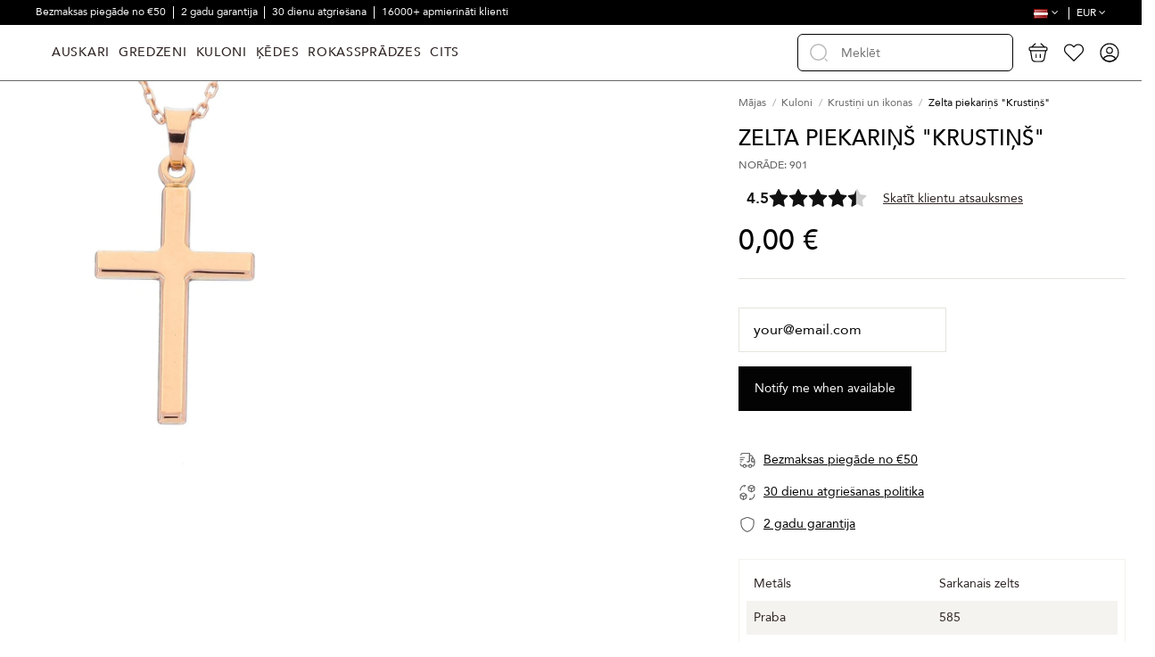

--- FILE ---
content_type: text/html; charset=utf-8
request_url: https://www.goldinga.lv/kuloni/krustini-un-ikonas/901-zelta-piekarins-krustins.html
body_size: 32264
content:
<!doctype html>
<html lang="lv">

<head>
    
        
  <meta charset="utf-8">


  <meta http-equiv="x-ua-compatible" content="ie=edge">



  


  
  



  <title>Zelta piekariņš &quot;Krustiņš&quot;</title>
  
    
  
  
    
  
  <meta name="description" content="">
  <meta name="keywords" content="">
      <meta name="robots" content="index,index">
    
      <link rel="canonical" href="https://www.goldinga.lv/kuloni/krustini-un-ikonas/901-zelta-piekarins-krustins.html">
    

  
          <link rel="alternate" href="https://www.goldinga.lv/kuloni/krustini-un-ikonas/901-zelta-piekarins-krustins.html" hreflang="lv-lv">
            <link rel="alternate" href="https://www.goldinga.lv/kuloni/krustini-un-ikonas/901-zelta-piekarins-krustins.html" hreflang="x-default">
                <link rel="alternate" href="https://www.goldinga.lv/ru/podveski/kresty-i-ikony/901-zolotoj-podveska-krestik.html" hreflang="ru-ru">
            

  
     <script type="application/ld+json">
 {
   "@context": "https://schema.org",
   "@type": "Organization",
   "name" : "goldinga.lv",
   "url" : "https://www.goldinga.lv/"
       ,"logo": {
       "@type": "ImageObject",
       "url":"https://www.goldinga.lv/img/logo-17266744797.svg"
     }
    }
</script>

<script type="application/ld+json">
  {
    "@context": "https://schema.org",
    "@type": "WebPage",
    "isPartOf": {
      "@type": "WebSite",
      "url":  "https://www.goldinga.lv/",
      "name": "goldinga.lv"
    },
    "name": "Zelta piekariņš &quot;Krustiņš&quot;",
    "url":  "https://www.goldinga.lv/kuloni/krustini-un-ikonas/901-zelta-piekarins-krustins.html"
  }
</script>


  <script type="application/ld+json">
    {
      "@context": "https://schema.org",
      "@type": "BreadcrumbList",
      "itemListElement": [
                  {
            "@type": "ListItem",
            "position": 1,
            "name": "Mājas",
            "item": "https://www.goldinga.lv/"
          },              {
            "@type": "ListItem",
            "position": 2,
            "name": "Kuloni",
            "item": "https://www.goldinga.lv/kuloni/"
          },              {
            "@type": "ListItem",
            "position": 3,
            "name": "Krustiņi un ikonas",
            "item": "https://www.goldinga.lv/kuloni/krustini-un-ikonas/"
          },              {
            "@type": "ListItem",
            "position": 4,
            "name": "Zelta piekariņš &quot;Krustiņš&quot;",
            "item": "https://www.goldinga.lv/kuloni/krustini-un-ikonas/901-zelta-piekarins-krustins.html"
          }          ]
    }
  </script>


  

  
        <script type="application/ld+json">
  {
    "@context": "https://schema.org/",
    "@type": "Product",
    "@id": "#product-snippet-id",
    "name": "Zelta piekariņš &quot;Krustiņš&quot;",
    "description": "",
    "category": "Krustiņi un ikonas",
    "image" :"https://www.goldinga.lv/1494-list_photo/zelta-piekarins-krustins.jpg",    "sku": "00558",
    "mpn": "00558"
        ,
    "brand": {
      "@type": "Brand",
      "name": "goldinga.lv"
    }
            ,
    "weight": {
        "@context": "https://schema.org",
        "@type": "QuantitativeValue",
        "value": "0.250000",
        "unitCode": "kg"
    }
        ,
    "offers": {
      "@type": "Offer",
      "priceCurrency": "EUR",
      "name": "Zelta piekariņš &quot;Krustiņš&quot;",
      "price": "0",
      "url": "https://www.goldinga.lv/kuloni/krustini-un-ikonas/901-zelta-piekarins-krustins.html",
      "priceValidUntil": "2026-02-05",
              "image": ["https://www.goldinga.lv/1494-thickbox_default/zelta-piekarins-krustins.jpg"],
            "sku": "00558",
      "mpn": "00558",
                    "availability": "https://schema.org/OutOfStock",
      "seller": {
        "@type": "Organization",
        "name": "goldinga.lv"
      }
    }
      }
</script>


  
    
  



    <meta property="og:type" content="product">
    <meta property="og:url" content="https://www.goldinga.lv/kuloni/krustini-un-ikonas/901-zelta-piekarins-krustins.html">
    <meta property="og:title" content="Zelta piekariņš &quot;Krustiņš&quot;">
    <meta property="og:site_name" content="goldinga.lv">
    <meta property="og:description" content="">
            <meta property="og:image" content="https://www.goldinga.lv/1494-thickbox_default/zelta-piekarins-krustins.jpg">
        <meta property="og:image:width" content="1024">
        <meta property="og:image:height" content="1024">
    




      <meta name="viewport" content="initial-scale=1,user-scalable=no,maximum-scale=1,width=device-width">
  


  <meta name="theme-color" content="#695c52">
  <meta name="msapplication-navbutton-color" content="#695c52">


  <link rel="icon" type="image/vnd.microsoft.icon" href="https://www.goldinga.lv/img/favicon.ico?1726674489">
  <link rel="shortcut icon" type="image/x-icon" href="https://www.goldinga.lv/img/favicon.ico?1726674489">
    




    <link rel="stylesheet" href="/modules/montonio/views/css/1.7/payment.css" type="text/css" media="all">
  <link rel="stylesheet" href="https://www.goldinga.lv/themes/goldinga/assets/cache/theme-42d206305.css" type="text/css" media="all">




<link rel="preload" as="font"
      href="https://www.goldinga.lv/themes/warehouse/assets/css/font-awesome/fonts/fontawesome-webfont.woff?v=4.7.0"
      type="font/woff" crossorigin="anonymous">
<link rel="preload" as="font"
      href="https://www.goldinga.lv/themes/warehouse/assets/css/font-awesome/fonts/fontawesome-webfont.woff2?v=4.7.0"
      type="font/woff2" crossorigin="anonymous">


<link  rel="preload stylesheet"  as="style" href="https://www.goldinga.lv/themes/warehouse/assets/css/font-awesome/css/font-awesome-preload.css"
       type="text/css" crossorigin="anonymous">





  

  <script>
        var AdvancedEmailGuardData = {"meta":{"isGDPREnabled":true,"isLegacyOPCEnabled":false,"isLegacyMAModuleEnabled":false,"validationError":null},"settings":{"recaptcha":{"type":"v3","key":"6Lf1w0osAAAAALhNVMSrx82_psNkIc9SqkjcXoQC","forms":{"contact_us":{"size":"normal","align":"offset","offset":3},"register":{"size":"normal","align":"center","offset":1},"login":{"size":"normal","align":"center","offset":1},"reset_password":{"size":"normal","align":"center","offset":1},"quick_order":{"size":"normal","align":"center","offset":1},"newsletter":{"size":"normal","align":"left","offset":1},"write_review":{"size":"normal","align":"left","offset":1},"notify_when_in_stock":{"size":"normal","align":"left","offset":1},"send_to_friend":{"size":"normal","align":"left","offset":1}},"language":"shop","theme":"light","position":"bottomright","hidden":true,"deferred":false}},"context":{"ps":{"v17":true,"v17pc":true,"v17ch":true,"v16":false,"v161":false,"v15":false},"languageCode":"lv","pageName":"product"},"trans":{"genericError":"An error occurred, please try again."}};
        var ajaxUrl = "https:\/\/www.goldinga.lv\/module\/inbank\/ajaxHandlerPdp";
        var customLocation = ".js-product-actions.product-actions";
        var dpd_carrier_ids = [];
        var elementorFrontendConfig = {"isEditMode":"","stretchedSectionContainer":"","instagramToken":"","is_rtl":false,"ajax_csfr_token_url":"https:\/\/www.goldinga.lv\/module\/iqitelementor\/Actions?process=handleCsfrToken&ajax=1"};
        var etsSeoFo = {"currentController":"product","conf":{"removeId":true}};
        var id_country = false;
        var inbank = {"image_link":"\/modules\/inbank\/views\/img\/svg\/small\/inbank-logo.svg"};
        var iqitTheme = {"rm_sticky":"down","rm_breakpoint":0,"op_preloader":"0","cart_style":"side","cart_confirmation":"modal","h_layout":"8","f_fixed":"","f_layout":"3","h_absolute":"0","h_sticky":"header","hw_width":"inherit","mm_content":"desktop","hm_submenu_width":"default","h_search_type":"box","pl_lazyload":true,"pl_infinity":false,"pl_rollover":true,"pl_crsl_autoplay":false,"pl_slider_ld":4,"pl_slider_d":4,"pl_slider_t":3,"pl_slider_p":2,"pp_thumbs":"bottom","pp_zoom":"modal","pp_image_layout":"column","pp_tabs":"accordion","pl_grid_qty":false};
        var iqitextendedproduct = {"speed":"70","hook":"last-image"};
        var iqitfdc_from = 49.99;
        var iqitmegamenu = {"sticky":"false","containerSelector":"#wrapper > .container"};
        var kg_wishlist_actions_url = "https:\/\/www.goldinga.lv\/module\/kg_wishlist\/actions";
        var kg_wishlist_information_url = "https:\/\/www.goldinga.lv\/module\/kg_wishlist\/information";
        var lapinas_img = "https:\/\/www.goldinga.lv\/modules\/dpdbaltics\/views\/img\/lapinas.png";
        var lapinas_text = "Sustainable";
        var omnisendProductData = {"productID":"901","title":"Zelta piekari\u0146\u0161 \"Krusti\u0146\u0161\"","description":"","currency":"EUR","productUrl":"https:\/\/www.goldinga.lv\/kuloni\/krustini-un-ikonas\/901-zelta-piekarins-krustins.html","vendor":null,"images":{"1494":{"imageID":"1494","url":"https:\/\/www.goldinga.lv\/1494\/zelta-piekarins-krustins.jpg","isDefault":true}},"variants":[{"variantID":"901","title":"Zelta piekari\u0146\u0161 \"Krusti\u0146\u0161\"","sku":"","status":"notAvailable","price":0,"oldPrice":0,"productUrl":"https:\/\/www.goldinga.lv\/kuloni\/krustini-un-ikonas\/901-zelta-piekarins-krustins.html","imageID":"1494"}],"tags":[""]};
        var omnisend_ajax = "https:\/\/www.goldinga.lv\/module\/promnisend\/events";
        var prestashop = {"currency":{"id":2,"name":"Euro","iso_code":"EUR","iso_code_num":"978","sign":"\u20ac"},"country":{"id_zone":1,"id_currency":0,"call_prefix":371,"iso_code":"LV","active":"1","contains_states":"0","need_identification_number":"0","need_zip_code":"1","zip_code_format":"","display_tax_label":"1","name":"Latvia","id":125},"language":{"name":"Latvie\u0161u valoda (Latvian)","iso_code":"lv","locale":"lv-LV","language_code":"lv-lv","active":"1","is_rtl":"0","date_format_lite":"Y-m-d","date_format_full":"Y-m-d H:i:s","id":6},"page":{"title":"","canonical":"https:\/\/www.goldinga.lv\/kuloni\/krustini-un-ikonas\/901-zelta-piekarins-krustins.html","meta":{"title":"Zelta piekari\u0146\u0161 \"Krusti\u0146\u0161\"","description":"","keywords":"","robots":"index"},"page_name":"product","body_classes":{"lang-lv":true,"lang-rtl":false,"country-LV":true,"currency-EUR":true,"layout-full-width":true,"page-product":true,"tax-display-enabled":true,"page-customer-account":false,"product-id-901":true,"product-Zelta piekari\u0146\u0161 \"Krusti\u0146\u0161\"":true,"product-id-category-130":true,"product-id-manufacturer-0":true,"product-id-supplier-0":true,"product-available-for-order":true},"admin_notifications":[],"password-policy":{"feedbacks":{"0":"\u013boti v\u0101j\u0161","1":"V\u0101ja","2":"Vid\u0113ji","3":"Sp\u0113c\u012bgs","4":"\u013boti sp\u0113c\u012bga","Straight rows of keys are easy to guess":"Taisnas tausti\u0146u rindas ir viegli uzmin\u0113t","Short keyboard patterns are easy to guess":"\u012asus tastat\u016bras mode\u013cus ir viegli uzmin\u0113t","Use a longer keyboard pattern with more turns":"Izmantojiet gar\u0101ku tastat\u016bras sh\u0113mu ar vair\u0101k pagriezienu","Repeats like \"aaa\" are easy to guess":"Atk\u0101rtojumus, piem\u0113ram, \"aaa\", ir viegli uzmin\u0113t","Repeats like \"abcabcabc\" are only slightly harder to guess than \"abc\"":"Atk\u0101rtojumus, piem\u0113ram, \"abcabcabc\", ir tikai nedaudz gr\u016bt\u0101k uzmin\u0113t nek\u0101 \"abc\"","Sequences like abc or 6543 are easy to guess":"Sec\u012bbas, piem\u0113ram, \"abc\" vai \"6543\", ir viegli uzmin\u0113t","Recent years are easy to guess":"P\u0113d\u0113jos gadus ir viegli uzmin\u0113t","Dates are often easy to guess":"Datumus bie\u017ei ir viegli uzmin\u0113t","This is a top-10 common password":"\u0160\u012b ir 10 popul\u0101r\u0101k\u0101 parole","This is a top-100 common password":"\u0160\u012b ir 100 popul\u0101r\u0101k\u0101 parole","This is a very common password":"\u0160\u012b ir \u013coti izplat\u012bta parole","This is similar to a commonly used password":"\u0160\u012b parole ir l\u012bdz\u012bga bie\u017ei lietotai parolei","A word by itself is easy to guess":"V\u0101rdu pats par sevi ir viegli uzmin\u0113t","Names and surnames by themselves are easy to guess":"V\u0101rdus un uzv\u0101rdus pa\u0161i par sevi ir viegli uzmin\u0113t","Common names and surnames are easy to guess":"Izplat\u012btos v\u0101rdus un uzv\u0101rdus ir viegli uzmin\u0113t","Use a few words, avoid common phrases":"Izmantojiet da\u017eus v\u0101rdus, izvairieties no izplat\u012bt\u0101m fr\u0101z\u0113m","No need for symbols, digits, or uppercase letters":"Nav nepiecie\u0161ami simboli, cipari vai lielie burti","Avoid repeated words and characters":"Izvairieties no atk\u0101rtotiem v\u0101rdiem un rakstz\u012bm\u0113m","Avoid sequences":"Izvairieties no sekvenc\u0113m","Avoid recent years":"Izvairieties no p\u0113d\u0113jiem gadiem","Avoid years that are associated with you":"Izvairieties no gadiem, kas ir saist\u012bti ar jums","Avoid dates and years that are associated with you":"Izvairieties no datumiem un gadiem, kas ir saist\u012bti ar jums","Capitalization doesn't help very much":"Lielo burtu lietojums \u012bpa\u0161i nepal\u012bdz","All-uppercase is almost as easy to guess as all-lowercase":"Visus lielos burtus ir gandr\u012bz tikpat viegli uzmin\u0113t k\u0101 visus mazos","Reversed words aren't much harder to guess":"Apgrieztus v\u0101rdus nav daudz gr\u016bt\u0101k uzmin\u0113t","Predictable substitutions like '@' instead of 'a' don't help very much":"Paredzamie aizst\u0101\u0161anas gad\u012bjumi, piem\u0113ram, \"@\" \"a\" viet\u0101, \u013coti nepal\u012bdz","Add another word or two. Uncommon words are better.":"Pievienojiet v\u0113l vienu vai divus v\u0101rdus. Neparasti v\u0101rdi ir lab\u0101ki."}}},"shop":{"name":"goldinga.lv","logo":"https:\/\/www.goldinga.lv\/img\/logo-17266744797.svg","stores_icon":"https:\/\/www.goldinga.lv\/img\/logo_stores.png","favicon":"https:\/\/www.goldinga.lv\/img\/favicon.ico"},"core_js_public_path":"\/themes\/","urls":{"base_url":"https:\/\/www.goldinga.lv\/","current_url":"https:\/\/www.goldinga.lv\/kuloni\/krustini-un-ikonas\/901-zelta-piekarins-krustins.html","shop_domain_url":"https:\/\/www.goldinga.lv","img_ps_url":"https:\/\/www.goldinga.lv\/img\/","img_cat_url":"https:\/\/www.goldinga.lv\/img\/c\/","img_lang_url":"https:\/\/www.goldinga.lv\/img\/l\/","img_prod_url":"https:\/\/www.goldinga.lv\/img\/p\/","img_manu_url":"https:\/\/www.goldinga.lv\/img\/m\/","img_sup_url":"https:\/\/www.goldinga.lv\/img\/su\/","img_ship_url":"https:\/\/www.goldinga.lv\/img\/s\/","img_store_url":"https:\/\/www.goldinga.lv\/img\/st\/","img_col_url":"https:\/\/www.goldinga.lv\/img\/co\/","img_url":"https:\/\/www.goldinga.lv\/themes\/warehouse\/assets\/img\/","css_url":"https:\/\/www.goldinga.lv\/themes\/warehouse\/assets\/css\/","js_url":"https:\/\/www.goldinga.lv\/themes\/warehouse\/assets\/js\/","pic_url":"https:\/\/www.goldinga.lv\/upload\/","theme_assets":"https:\/\/www.goldinga.lv\/themes\/warehouse\/assets\/","theme_dir":"https:\/\/www.goldinga.lv\/themes\/goldinga\/","child_theme_assets":"https:\/\/www.goldinga.lv\/themes\/goldinga\/assets\/","child_img_url":"https:\/\/www.goldinga.lv\/themes\/goldinga\/assets\/img\/","child_css_url":"https:\/\/www.goldinga.lv\/themes\/goldinga\/assets\/css\/","child_js_url":"https:\/\/www.goldinga.lv\/themes\/goldinga\/assets\/js\/","pages":{"address":"https:\/\/www.goldinga.lv\/adresas","addresses":"https:\/\/www.goldinga.lv\/adresai","authentication":"https:\/\/www.goldinga.lv\/prisijungimas","manufacturer":"https:\/\/www.goldinga.lv\/preki\u0173 \u017eenklai","cart":"https:\/\/www.goldinga.lv\/cart","category":"https:\/\/www.goldinga.lv\/index.php?controller=category","cms":"https:\/\/www.goldinga.lv\/index.php?controller=cms","contact":"https:\/\/www.goldinga.lv\/contact-us","discount":"https:\/\/www.goldinga.lv\/nuolaida","guest_tracking":"https:\/\/www.goldinga.lv\/svecio-paskyra","history":"https:\/\/www.goldinga.lv\/order-history","identity":"https:\/\/www.goldinga.lv\/asmenine-informacija","index":"https:\/\/www.goldinga.lv\/","my_account":"https:\/\/www.goldinga.lv\/my-account","order_confirmation":"https:\/\/www.goldinga.lv\/order-confirmation","order_detail":"https:\/\/www.goldinga.lv\/index.php?controller=order-detail","order_follow":"https:\/\/www.goldinga.lv\/uzsakymo-sekimas","order":"https:\/\/www.goldinga.lv\/order","order_return":"https:\/\/www.goldinga.lv\/index.php?controller=order-return","order_slip":"https:\/\/www.goldinga.lv\/kredito-kvitas","pagenotfound":"https:\/\/www.goldinga.lv\/Puslapis-nerastas","password":"https:\/\/www.goldinga.lv\/slaptazodzio-atkurimas","pdf_invoice":"https:\/\/www.goldinga.lv\/index.php?controller=pdf-invoice","pdf_order_return":"https:\/\/www.goldinga.lv\/index.php?controller=pdf-order-return","pdf_order_slip":"https:\/\/www.goldinga.lv\/index.php?controller=pdf-order-slip","prices_drop":"https:\/\/www.goldinga.lv\/sumazinta-kaina","product":"https:\/\/www.goldinga.lv\/index.php?controller=product","registration":"https:\/\/www.goldinga.lv\/registration","search":"https:\/\/www.goldinga.lv\/meklet","sitemap":"https:\/\/www.goldinga.lv\/svetain\u0117s \u017eem\u0117lapis","stores":"https:\/\/www.goldinga.lv\/parduotuves","supplier":"https:\/\/www.goldinga.lv\/tiek\u0117jai","new_products":"https:\/\/www.goldinga.lv\/naujos-prekes","brands":"https:\/\/www.goldinga.lv\/preki\u0173 \u017eenklai","register":"https:\/\/www.goldinga.lv\/registration","order_login":"https:\/\/www.goldinga.lv\/order?login=1"},"alternative_langs":{"lv-lv":"https:\/\/www.goldinga.lv\/kuloni\/krustini-un-ikonas\/901-zelta-piekarins-krustins.html","ru-ru":"https:\/\/www.goldinga.lv\/ru\/podveski\/kresty-i-ikony\/901-zolotoj-podveska-krestik.html"},"actions":{"logout":"https:\/\/www.goldinga.lv\/?mylogout="},"no_picture_image":{"bySize":{"small_default":{"url":"https:\/\/www.goldinga.lv\/img\/p\/lv-default-small_default.jpg","width":90,"height":107},"cart_default":{"url":"https:\/\/www.goldinga.lv\/img\/p\/lv-default-cart_default.jpg","width":125,"height":162},"list_photo_360":{"url":"https:\/\/www.goldinga.lv\/img\/p\/lv-default-list_photo_360.jpg","width":360,"height":432},"list_photo_533":{"url":"https:\/\/www.goldinga.lv\/img\/p\/lv-default-list_photo_533.jpg","width":533,"height":640},"list_photo_720":{"url":"https:\/\/www.goldinga.lv\/img\/p\/lv-default-list_photo_720.jpg","width":720,"height":864},"list_photo":{"url":"https:\/\/www.goldinga.lv\/img\/p\/lv-default-list_photo.jpg","width":830,"height":996},"thickbox_default":{"url":"https:\/\/www.goldinga.lv\/img\/p\/lv-default-thickbox_default.jpg","width":1024,"height":1024}},"small":{"url":"https:\/\/www.goldinga.lv\/img\/p\/lv-default-small_default.jpg","width":90,"height":107},"medium":{"url":"https:\/\/www.goldinga.lv\/img\/p\/lv-default-list_photo_533.jpg","width":533,"height":640},"large":{"url":"https:\/\/www.goldinga.lv\/img\/p\/lv-default-thickbox_default.jpg","width":1024,"height":1024},"legend":""}},"configuration":{"display_taxes_label":true,"display_prices_tax_incl":true,"is_catalog":false,"show_prices":true,"opt_in":{"partner":true},"quantity_discount":{"type":"discount","label":"Unit discount"},"voucher_enabled":1,"return_enabled":0},"field_required":[],"breadcrumb":{"links":[{"title":"M\u0101jas","url":"https:\/\/www.goldinga.lv\/"},{"title":"Kuloni","url":"https:\/\/www.goldinga.lv\/kuloni\/"},{"title":"Krusti\u0146i un ikonas","url":"https:\/\/www.goldinga.lv\/kuloni\/krustini-un-ikonas\/"},{"title":"Zelta piekari\u0146\u0161 \"Krusti\u0146\u0161\"","url":"https:\/\/www.goldinga.lv\/kuloni\/krustini-un-ikonas\/901-zelta-piekarins-krustins.html"}],"count":4},"link":{"protocol_link":"https:\/\/","protocol_content":"https:\/\/"},"time":1769030768,"static_token":"5d8aa7cceffa18aa58c6555deedbfcbf","token":"6faf07f238ac9f8de5bc33663b8fd059","debug":false,"modules":{"kg_webcontrol":{"priceVersion":"1","PS_GIFT_WRAPPING":"1","wrappingFees":"4,88\u00a0\u20ac","reviews_html_block":"<script src=\"https:\/\/static.elfsight.com\/platform\/platform.js\" async><\/script>\r\n<div class=\"elfsight-app-bc57f158-5619-47fb-963b-1c9d719bffc1\" data-elfsight-app-lazy><\/div>","attributeGroupSize":"8342","attributeGroupSizePage":"https:\/\/www.goldinga.lv\/content\/ka-noteikt-gredzena-izmeru.html?content_only=1","product_maintenance":"","product_payment":"<p>Paysera<\/p>\r\n<p>Apmaksa skaidr\u0101 naud\u0101, preces pieg\u0101d\u0101jot ar kurjeru.<\/p>\r\n<p>Ar bankas p\u0101rskait\u012bjumu<\/p>\r\n<p>e-pasts Banku darb\u012bba<\/p>\r\n<p>Paypal<\/p>\r\n<p>Ar karti<\/p>","product_shipping_and_returns":"<p>Mums ir uz vietas. Izs\u016bt\u0101m 1-2 dienu laik\u0101.<\/p>\r\n<p>Visiem produktiem ir garantija.<\/p>\r\n<p>Iesp\u0113ja atgriezt preci 30 dienu laik\u0101.<\/p>","IqitExtendedProduct":{"threeSixtyContent":"[]","isThreeSixtyContent":false,"productVideoContent":[],"path":"\/modules\/iqitextendedproduct\/","idProduct":901,"hookName":"displayAsLastProductImage","imageCarusel":""},"earrings_category":0}}};
        var productId = 901;
        var psemailsubscription_subscription = "https:\/\/www.goldinga.lv\/module\/ps_emailsubscription\/subscription";
        var psr_icon_color = "#ffffff";
        var started_checkout_enabled = true;
        var video_position = 1;
      </script>



  


<script id="fabfacebookpixel_script" type="application/json">
	{
		"moduleLink": "https://www.goldinga.lv/module/fabfacebookpixel/default",
		"externalId": "ec5666eb2ba2192a6ded44fc88fabb10bfab2bc165157dbb40b019e3e083fe85",
		"facebookPixelId": "757920991502811",
		"isPixelEnabled": "1",
		"pixelDelay": "2",
		"isDebug": "0",
		"moduleVersion": "3.7.3",
		"iubendaIntegration": "0",
		"customerGroups": "Lankytojas",
		"defaultCustomerGroup": "",
		"isExportCombinations": "1",
		"cartProducts": [		],
		"canonicalUrl": "https://www.goldinga.lv/kuloni/krustini-un-ikonas/901-zelta-piekarins-krustins.html",
		
		"events": [
												{
				"type": "ViewContent",
				"params": {
					"content_type": "product",
					"id_product": "901",
					"content_ids": ["901"],
					"content_name": "Zelta piekariņš &quot;Krustiņš&quot;",
					"content_category": "Krustiņi un ikonas",
					"value": "0.00",
					"description": "Zelta piekariņš &quot;Krustiņš&quot;",
					"product_price": "0.00",
					"currency": "EUR",
					"customer_groups": "Lankytojas",
					"default_customer_group": ""
				}
			},
																{
				"type": "PageView",
				"params": {
					"customerGroups": "Lankytojas",
					"defaultCustomerGroup": ""
				}
			}
			]
	}
</script>

						<script type="application/ld+json">
		{
			"@context":"https://schema.org",
			"@type":"Product",
			"productID":"901",
			"name":"Zelta piekariņš &quot;Krustiņš&quot;",
			"description":"Zelta piekariņš &quot;Krustiņš&quot;",
			"category":"Apparel & Accessories > Jewelry > Charms & Pendants",
			"url":"https://www.goldinga.lv/kuloni/krustini-un-ikonas/901-zelta-piekarins-krustins.html",
			"image":"https://www.goldinga.lv/1494-thickbox_default/zelta-piekarins-krustins.jpg",
			"brand":"",
			"gtin":"",
			"mpn":"",
			"offers": [
				{
					"@type": "Offer",
					"price": "0.00",
					"priceCurrency":"EUR",
					"itemCondition": "https://schema.org/NewCondition",
					"availability": "https://schema.org/OutOfStock"
									}
			]
		}
	</script>
			
<script type="text/javascript">
    window.omnisend = window.omnisend || [];
    omnisend.push(["accountID", "685979277d5d9b4678a0a849"]);
    omnisend.push(["track", "$pageViewed"]);
    !function () {
        var e = document.createElement("script");
        e.type = "text/javascript", e.async = !0, e.src = "https://omnisnippet1.com/inshop/launcher-v2.js";
        var t = document.getElementsByTagName("script")[0];
        t.parentNode.insertBefore(e, t)
    }();
</script>


            <script id="js-rcpgtm-config" type="application/json">{"bing":{"tracking_id":"","feed":{"id_product_prefix":"","id_product_source_key":"id_product","id_variant_prefix":"","id_variant_source_key":"id_attribute"}},"context":{"browser":{"device_type":1},"localization":{"id_country":125,"country_code":"LV","id_currency":2,"currency_code":"EUR","id_lang":6,"lang_code":"lv"},"page":{"controller_name":"product","products_per_page":15,"category":[],"search_term":""},"shop":{"id_shop":7,"shop_name":"goldinga.lv","base_dir":"https:\/\/www.goldinga.lv\/"},"tracking_module":{"module_name":"rcpgtagmanager","module_version":"4.4.6","checkout_module":{"module":"default","controller":"order"},"service_version":"8","token":"6b373c415dc77b3aaa697baf319db932"},"user":[]},"criteo":{"tracking_id":"","feed":{"id_product_prefix":"","id_product_source_key":"id_product","id_variant_prefix":"","id_variant_source_key":"id_attribute"}},"facebook":{"tracking_id":"","feed":{"id_product_prefix":"","id_product_source_key":"id_product","id_variant_prefix":"-","id_variant_source_key":"id_attribute"}},"ga4":{"tracking_id":"G-CESC1D26JX","server_container_url":"","is_url_passthrough":true,"is_data_import":false},"gads":{"tracking_id":"10985707290","merchant_id":"","conversion_labels":{"create_account":"","product_view":"","add_to_cart":"SUJPCPP8gskZEJqusvYo","begin_checkout":"","purchase":"3P5wCPD8gskZEJqusvYo"},"is_custom_remarketing":true},"gtm":{"tracking_id":"GTM-TBHRT5QT","is_internal_traffic":false,"script_url":"https:\/\/www.googletagmanager.com\/gtm.js","data_layer_name":"dataLayer","id_parameter":"id","override_tracking_id":""},"google_feed":{"id_product_prefix":"","id_product_source_key":"id_product","id_variant_prefix":"","id_variant_source_key":"id_attribute"},"kelkoo":{"tracking_list":[],"feed":{"id_product_prefix":"","id_product_source_key":"id_product","id_variant_prefix":"","id_variant_source_key":"id_attribute"}},"pinterest":{"tracking_id":"","feed":{"id_product_prefix":"","id_product_source_key":"id_product","id_variant_prefix":"","id_variant_source_key":"id_attribute"}},"tiktok":{"tracking_id":"","feed":{"id_product_prefix":"","id_product_source_key":"id_product","id_variant_prefix":"","id_variant_source_key":"id_attribute"}},"twitter":{"tracking_id":"","events":{"add_to_cart_id":"","payment_info_id":"","checkout_initiated_id":"","product_view_id":"","lead_id":"","purchase_id":"","search_id":""},"feed":{"id_product_prefix":"","id_product_source_key":"id_product","id_variant_prefix":"","id_variant_source_key":"id_attribute"}}}</script>

        <script type="text/javascript" data-keepinline="true" data-cfasync="false">
            
            const rcpgtm_config = document.getElementById('js-rcpgtm-config') ?
                JSON.parse(document.getElementById('js-rcpgtm-config').textContent) :
                {}
            ;

            if (typeof rcpgtm_config === 'object' && rcpgtm_config.gtm?.tracking_id && rcpgtm_config.context?.browser) {
                rcpgtm_config.context.browser.user_agent = navigator.userAgent;
                rcpgtm_config.context.browser.navigator_lang = navigator.language || navigator.userLanguage;
                rcpgtm_config.context.browser.fingerprint = JSON.parse(window.localStorage.getItem('RCFingerprint'))?.value || window.crypto.randomUUID();
                rcpgtm_config.context.page.fingerprint = window.crypto.randomUUID();
                document.getElementById('js-rcpgtm-config').textContent = JSON.stringify(rcpgtm_config);

                window[rcpgtm_config.gtm.data_layer_name] = window[rcpgtm_config.gtm.data_layer_name] || [];

                const data_init = {
                    config: (({ gtm, context, ...rest }) => rest)(rcpgtm_config),
                    context: {
                        browser: {
                            ...rcpgtm_config.context.browser,
                            is_internal_traffic: rcpgtm_config.gtm.is_internal_traffic
                        },
                        page: (({ products_per_page, ...rest }) => rest)(rcpgtm_config.context.page),
                        localization: rcpgtm_config.context.localization,
                        shop: rcpgtm_config.context.shop,
                        user: rcpgtm_config.context.user,
                    },
                };

                window[rcpgtm_config.gtm.data_layer_name].push(data_init);

                (function(w,d,s,l,u,p,i){
                    w[l]=w[l]||[];w[l].push({'gtm.start': new Date().getTime(),event:'gtm.js'});
                    var f=d.getElementsByTagName(s)[0],j=d.createElement(s),dl=l!='dataLayer'?'&l='+l:'';
                    j.async=true;
                    j.src=u+'?'+p+'='+i+dl;
                    f.parentNode.insertBefore(j,f);
                })(window, document, 'script', rcpgtm_config.gtm.data_layer_name, rcpgtm_config.gtm.script_url, rcpgtm_config.gtm.id_parameter, rcpgtm_config.gtm.override_tracking_id || rcpgtm_config.gtm.tracking_id);
            }
            
        </script>
    



    
    
            <meta property="product:pretax_price:amount" content="0">
        <meta property="product:pretax_price:currency" content="EUR">
        <meta property="product:price:amount" content="0">
        <meta property="product:price:currency" content="EUR">
                <meta property="product:weight:value" content="0.250000">
        <meta property="product:weight:units" content="kg">
    
    

          <meta property="og:type" content="product">
      <meta property="og:url" content="https://www.goldinga.lv/kuloni/krustini-un-ikonas/901-zelta-piekarins-krustins.html">
      <meta property="og:title" content="Zelta piekariņš &quot;Krustiņš&quot;">
      <meta property="og:site_name" content="goldinga.lv">
      <meta property="og:description" content="">
      <meta property="og:image" content="https://www.goldinga.lv/1494-large_default/zelta-piekarins-krustins.jpg">
              <meta property="product:pretax_price:amount" content="0">
      <meta property="product:pretax_price:currency" content="EUR">
      <meta property="product:price:amount" content="0">
      <meta property="product:price:currency" content="EUR">
              <meta property="product:weight:value" content="0.250000">
      <meta property="product:weight:units" content="kg">
              <meta name="twitter:title" content="Zelta piekariņš &quot;Krustiņš&quot;">
      <meta name="twitter:description" content="">
      <meta name="twitter:image" content="https://www.goldinga.lv/1494-large_default/zelta-piekarins-krustins.jpg">
      <meta name="twitter:card" content="summary_large_image">
                                          <script type='application/ld+json' class='ets-seo-schema-graph--main'>
            {"@context":"https://schema.org","@graph":[{"@type":"WebSite","@id":"https://www.goldinga.lv/#website","url":"https://www.goldinga.lv/","name":"goldinga.lv","potentialAction":{"@type":"SearchAction","target":"https://www.goldinga.lv/search?s={search_term_string}","query-input":"required name=search_term_string"}},{"@type":"Organization","@id":"https://www.goldinga.lv/#organization","name":"Goldinga","url":"https://www.goldinga.lv/","sameAs":["https://www.facebook.com/goldinga.lv","https://www.instagram.com/goldingalv"],"logo":{"@type":"ImageObject","@id":"https://www.goldinga.lv/#logo","url":"https://www.goldinga.lv/img/social/176168899565950.png","caption":"Goldinga"},"image":{"@id":"https://www.goldinga.lv/#logo"}},{"@type":"BreadcrumbList","@id":"https://www.goldinga.lv/#breadcrumb","itemListElement":[{"@type":"ListItem","position":1,"item":{"@type":"WebPage","name":"Home","@id":"https://www.goldinga.lv/?id_product=901&rewrite=zelta-piekarins-krustins","url":"https://www.goldinga.lv/?id_product=901&rewrite=zelta-piekarins-krustins"}},{"@type":"ListItem","position":2,"item":{"@type":"WebPage","name":"Krusti\u0146i un ikonas","@id":"https://www.goldinga.lv/kuloni/krustini-un-ikonas/","url":"https://www.goldinga.lv/kuloni/krustini-un-ikonas/"}},{"@type":"ListItem","position":3,"item":{"@type":"WebPage","name":"Zelta piekari\u0146\u0161 \"Krusti\u0146\u0161\"","@id":"https://www.goldinga.lv/kuloni/krustini-un-ikonas/901-zelta-piekarins-krustins.html","url":"https://www.goldinga.lv/kuloni/krustini-un-ikonas/901-zelta-piekarins-krustins.html"}}]}]}
        </script>
    
    </head>

<body id="product" class="lang-lv country-lv currency-eur layout-full-width page-product tax-display-enabled product-id-901 product-zelta-piekarins--krustins product-id-category-130 product-id-manufacturer-0 product-id-supplier-0 product-available-for-order body-desktop-header-style-w-8
  ">


    




    


<main id="main-page-content"  >
    
            

    <header id="header" class="desktop-header-style-w-8">
        
            
    <div class="header-banner">
        
    </div>




            <nav class="header-nav">
        <div class="container">
    
        <div class="row justify-content-between">
            <div class="col col-auto col-md left-nav">
                                            <div class="block-iqitlinksmanager block-iqitlinksmanager-9 block-links-inline d-inline-block">
            <ul>
                                                            <li>
                            <a
                                    href="#"
                                                                                                    >
                                Bezmaksas piegāde no €50
                            </a>
                        </li>
                                                                                <li>
                            <a
                                    href="#"
                                                                                                    >
                                2 gadu garantija
                            </a>
                        </li>
                                                                                <li>
                            <a
                                    href="#"
                                                                                                    >
                                30 dienu atgriešana
                            </a>
                        </li>
                                                                                <li>
                            <a
                                    href="#"
                                                                                                    >
                                16000+ apmierināti klienti
                            </a>
                        </li>
                                                </ul>
        </div>
    
            </div>
            <div class="col col-auto center-nav text-center">
                
             </div>
            <div class="col col-auto col-md right-nav text-right">
                

<div id="language_selector" class="d-inline-block">
    <div class="language-selector-wrapper d-inline-block">
        <div class="language-selector dropdown js-dropdown">
            <a class="expand-more" data-toggle="dropdown" data-iso-code="lv"><img width="16" height="11" src="https://www.goldinga.lv/img/l/6.jpg" alt="Latviešu valoda" class="img-fluid lang-flag" /><i class="fa fa-angle-down fa-fw" aria-hidden="true"></i></a>
            <div class="dropdown-menu">
                <ul>
                                            <li  class="current" >
                            <a href="https://www.goldinga.lv/kuloni/krustini-un-ikonas/901-zelta-piekarins-krustins.html" rel="alternate" hreflang="lv"
                               class="dropdown-item"><img width="16" height="11" src="https://www.goldinga.lv/img/l/6.jpg" alt="Latviešu valoda" class="img-fluid lang-flag"  data-iso-code="lv"/></a>
                        </li>
                                            <li >
                            <a href="https://www.goldinga.lv/ru/podveski/kresty-i-ikony/901-zolotoj-podveska-krestik.html" rel="alternate" hreflang="ru"
                               class="dropdown-item"><img width="16" height="11" src="https://www.goldinga.lv/img/l/7.jpg" alt="Русский" class="img-fluid lang-flag"  data-iso-code="ru"/></a>
                        </li>
                                    </ul>
            </div>
        </div>
    </div>
</div>
<div id="currency_selector" class="d-inline-block">
    <div class="currency-selector dropdown js-dropdown d-inline-block">
        <a class="expand-more" data-toggle="dropdown">EUR <i class="fa fa-angle-down" aria-hidden="true"></i></a>
        <div class="dropdown-menu">
            <ul>
                                    <li  class="current" >
                        <a title="Euro" rel="nofollow" href="https://www.goldinga.lv/kuloni/krustini-un-ikonas/901-zelta-piekarins-krustins.html?SubmitCurrency=1&amp;id_currency=2"
                           class="dropdown-item">EUR</a>
                    </li>
                            </ul>
        </div>
    </div>
</div>


             </div>
        </div>

                        </div>
            </nav>
        



    <div id="desktop-header" class="desktop-header-style-8">
        
                    
<div class="header-top">
    <div id="desktop-header-container" class="container">
        <div class="row align-items-center">
                            <div class="col col-auto col-header-left">
                    <div id="desktop_logo">
                        
  <a href="https://www.goldinga.lv/">
    <img class="logo img-fluid"
         src="https://www.goldinga.lv/img/logo-17266744797.svg"
                  alt="goldinga.lv"
         width=""
         height=""
    >
  </a>

                    </div>
                    
                </div>
                <div class="col col-header-center col-header-menu">
                                        <div id="iqitmegamenu-wrapper" class="iqitmegamenu-wrapper iqitmegamenu-all">
	<div class="container container-iqitmegamenu">
		<div id="iqitmegamenu-horizontal" class="iqitmegamenu  clearfix" role="navigation">

						
			<nav id="cbp-hrmenu" class="cbp-hrmenu cbp-horizontal cbp-hrsub-narrow">
				<ul>
											<li id="cbp-hrmenu-tab-37"
							class="cbp-hrmenu-tab cbp-hrmenu-tab-37  cbp-has-submeu">
							<a href="https://www.goldinga.lv/auskari/" class="nav-link" 
										>
										

										<span class="cbp-tab-title">
											AUSKARI											<i class="fa fa-angle-down cbp-submenu-aindicator"></i></span>
																			</a>
																			<div class="cbp-hrsub col-12">
											<div class="cbp-hrsub-inner">
												<div class="container iqitmegamenu-submenu-container">
													
																																													




<div class="row menu_row menu-element  first_rows menu-element-id-1">
                

                                                




    <div class="col-3 cbp-menu-column cbp-menu-element menu-element-id-2 ">
        <div class="cbp-menu-column-inner ">
                        
                                                            <span class="cbp-column-title nav-link transition-300">AUSKARI </span>
                                    
                
                                             <ul class="menu-g icons-g">
<li><a href="/auskari/?show_products=1"><img src="/c/49-0_thumb/auskarai.jpg" height="36" width="36" />Visi auskari</a></li>
<li><a href="/auskari/zelta-auskari/"><img src="/c/50-0_thumb/auksiniai-auskarai.jpg" height="36" width="36" />Zelta</a></li>
<li><a href="/auskari/zelta-auskari-ar-dargakmeniem/"><img src="/c/124-0_thumb/auksiniai-auskarai-su-brangakmeniais.jpg" height="36" width="36" />Zelta ar dārgakmeņiem</a></li>
<li><a href="/auskari/sudraba-auskari/"><img src="/c/51-0_thumb/sidabriniai-auskarai.jpg" height="36" width="36" />Sudabra</a></li>
<li><a href="/auskari/sudraba-auskari-ar-dargakmeniem/"><img src="/c/51-0_thumb/sidabriniai-auskarai.jpg" height="36" width="36" />Sudraba ar dārgakmeņiem</a></li>
<li><a href="/auskari/perlu-auskari/"><img src="/c/147-0_thumb/auskarai-su-perlais.jpg" height="36" width="36" />Pērļu auskari</a></li>
<li><a href="/auskari/auskari-naba-un-deguna/"><img src="/c/133-0_thumb/auskarai-i-bamba-ir-nosi.jpg" height="36" width="36" />Nabā un degunā</a></li>
<li><a href="/auskari/auskari-berniem/"><img src="/c/143-0_thumb/auskarai-i-bamba-ir-nosi.jpg" height="36" width="36" />Auskari bērniem</a></li>
</ul>
                    
                
            

            
            </div>    </div>
                                    




    <div class="col-2 cbp-menu-column cbp-menu-element menu-element-id-3 ">
        <div class="cbp-menu-column-inner ">
                        
                                                            <span class="cbp-column-title nav-link transition-300">AIZDARE </span>
                                    
                
                                             <ul class="menu-g icons-g">
<li><a href="/auskari/?show_products=1&amp;aizdare=anglu-aizdare"><img src="/img/cms/meniu-icons/angliskas-uzsegimas.png" height="36" width="36" />Angļu aizdare</a></li>
<li><a href="/auskari/?show_products=1&amp;aizdare=karajosi-auskari"><img src="/img/cms/meniu-icons/kabantys-auskarai.png" height="36" width="36" />Karājoši auskari</a></li>
<li><a href="/auskari/?show_products=1&amp;aizdare=otrs"><img src="/img/cms/meniu-icons/kitas.png" height="36" width="36" />Otrs</a></li>
<li><a href="/auskari/?show_products=1&amp;aizdare=rinka"><img src="/img/cms/meniu-icons/rinkutes.png" height="36" width="36" />Riņķa</a></li>
<li><a href="/auskari/?show_products=1&amp;aizdare=naglinu,uzskruvejama-naglinu"><img src="/img/cms/meniu-icons/vinukai.png" height="36" width="36" />Nagliņu</a></li>
<li><a href="/auskari/?show_products=1&amp;aizdare=mono-1vnt"><img src="/img/cms/meniu-icons/vinukai.png" height="36" width="36" />Mono (1gab.)</a></li>
</ul>
                    
                
            

            
            </div>    </div>
                                    




    <div class="col-2 cbp-menu-column cbp-menu-element menu-element-id-9 ">
        <div class="cbp-menu-column-inner ">
                        
                                                            <span class="cbp-column-title nav-link transition-300">METALS </span>
                                    
                
                                             <ul class="menu-g icons-g">
<li><a href="/auskari/?show_products=1&amp;metals=baltais-zelts"><img src="/img/cms/meniu-icons/baltas-auksas.png" height="36" width="36" />Baltais zelts</a></li>
<li><a href="/auskari/?show_products=1&amp;metals=dzeltenais-zelts"><img src="/img/cms/meniu-icons/geltonas-auksas.png" height="36" width="36" />Dzeltenais zelts</a></li>
<li><a href="/auskari/?show_products=1&amp;metals=sarkanais-zelts"><img src="/img/cms/meniu-icons/raudonas-auksas.png" height="36" width="36" />Sarkanais zelts </a></li>
<li><a href="/auskari/?show_products=1&amp;metals=sudrabs"><img src="/img/cms/meniu-icons/sidabras.png" height="36" width="36" />Sudrabs</a></li>
</ul>
                    
                
            

            
            </div>    </div>
                                    




    <div class="col-2 cbp-menu-column cbp-menu-element menu-element-id-4 ">
        <div class="cbp-menu-column-inner ">
                        
                                                            <span class="cbp-column-title nav-link transition-300">CENA </span>
                                    
                
                                             <ul class="menu-g icons-g">
<li><a href="/auskari/?show_products=1&amp;cena=0-60"><img src="/img/cms/meniu-icons/money-filter.png" height="36" width="36" />Līdz 60 €</a></li>
<li><a href="/auskari/?show_products=1&amp;cena=60-150"><img src="/img/cms/meniu-icons/money-filter.png" height="36" width="36" />60-150 €</a></li>
<li><a href="/auskari/?show_products=1&amp;cena=150-250"><img src="/img/cms/meniu-icons/money-filter.png" height="36" width="36" />150-250 €</a></li>
<li><a href="/auskari/?show_products=1&amp;cena=250-500"><img src="/img/cms/meniu-icons/money-filter.png" height="36" width="36" />250-500 €</a></li>
<li><a href="/auskari/?show_products=1&amp;cena=500-1000"><img src="/img/cms/meniu-icons/money-filter.png" height="36" width="36" />500-1000 €</a></li>
<li><a href="/auskari/?show_products=1&amp;cena=1000-max"><img src="/img/cms/meniu-icons/money-filter.png" height="36" width="36" />No 1000 €</a></li>
</ul>
                    
                
            

            
            </div>    </div>
                                    




    <div class="col-5 cbp-menu-column cbp-menu-element menu-element-id-10 cbp-empty-column">
        <div class="cbp-menu-column-inner ">
                        
                
                
            

                                                




<div class="row menu_row menu-element  menu-element-id-11">
                

                                                




    <div class="col-6 cbp-menu-column cbp-menu-element menu-element-id-12 ">
        <div class="cbp-menu-column-inner  menu-banner ">
                        
                
                
                    
                
            

            
            </div>    </div>
                                    




    <div class="col-6 cbp-menu-column cbp-menu-element menu-element-id-13 ">
        <div class="cbp-menu-column-inner  menu-banner ">
                        
                
                
                    
                
            

            
            </div>    </div>
                            
                </div>
                            
            </div>    </div>
                            
                </div>
																													
																									</div>
											</div>
										</div>
																</li>
												<li id="cbp-hrmenu-tab-38"
							class="cbp-hrmenu-tab cbp-hrmenu-tab-38  cbp-has-submeu">
							<a href="https://www.goldinga.lv/gredzeni/" class="nav-link" 
										>
										

										<span class="cbp-tab-title">
											GREDZENI											<i class="fa fa-angle-down cbp-submenu-aindicator"></i></span>
																			</a>
																			<div class="cbp-hrsub col-12">
											<div class="cbp-hrsub-inner">
												<div class="container iqitmegamenu-submenu-container">
													
																																													




<div class="row menu_row menu-element  first_rows menu-element-id-1">
                

                                                




    <div class="col-3 cbp-menu-column cbp-menu-element menu-element-id-2 ">
        <div class="cbp-menu-column-inner ">
                        
                                                            <span class="cbp-column-title nav-link transition-300">GREDZENI </span>
                                    
                
                                             <ul class="menu-g icons-g">
<li><a href="/gredzeni/?show_products=1"><img src="/c/13-0_thumb/auksiniai-ziedai.jpg" height="36" width="36" />Visi gredzeni</a></li>
<li><a href="/gredzeni/zelta-gredzeni/"><img src="/c/13-0_thumb/auksiniai-ziedai.jpg" height="36" width="36" />Zelta</a></li>
<li><a href="/gredzeni/zelta-gredzeni-ar-dargakmeniem/"><img src="/c/123-0_thumb/auksiniai-ziedai.jpg" height="36" width="36" />Zelta ar dārgakmeņiem</a></li>
<li><a href="/gredzeni/sudraba-gredzeni/"><img src="/c/14-0_thumb/auksiniai-ziedai.jpg" height="36" width="36" />Sudraba</a></li>
<li><a href="/gredzeni/sudraba-gredzeni-ar-dargakmeniem/"><img src="/c/14-0_thumb/auksiniai-ziedai.jpg" height="36" width="36" />Sudraba ar dārgakmeņiem</a></li>
<li><a href="/gredzeni/laulibas-gredzeni/"><img src="/c/122-0_thumb/auksiniai-ziedai.jpg" height="36" width="36" />Laulības</a></li>
<li><a href="/gredzeni/saderinasanas-gredzeni/"><img src="/c/186-0_thumb/auksiniai-ziedai.jpg" height="36" width="36" />Saderināšanās</a></li>
</ul>
                    
                
            

            
            </div>    </div>
                                    




    <div class="col-2 cbp-menu-column cbp-menu-element menu-element-id-3 ">
        <div class="cbp-menu-column-inner ">
                        
                                                            <span class="cbp-column-title nav-link transition-300">METALS </span>
                                    
                
                                             <ul class="menu-g icons-g">
<li><a href="/gredzeni/?show_products=1&amp;metals=baltais-zelts"><img src="/img/cms/meniu-icons/baltas-auksas.png" height="36" width="36" />Baltais zelts</a></li>
<li><a href="/gredzeni/?show_products=1&amp;metals=dzeltenais-zelts"><img src="/img/cms/meniu-icons/geltonas-auksas.png" height="36" width="36" />Dzeltenais zelts</a></li>
<li><a href="/gredzeni/?show_products=1&amp;metals=sarkanais-zelts"><img src="/img/cms/meniu-icons/raudonas-auksas.png" height="36" width="36" />Sarkanais zelts </a></li>
<li><a href="/gredzeni/?show_products=1&amp;metals=sudrabs"><img src="/img/cms/meniu-icons/sidabras.png" height="36" width="36" />Sudrabs</a></li>
</ul>
                    
                
            

            
            </div>    </div>
                                    




    <div class="col-2 cbp-menu-column cbp-menu-element menu-element-id-4 ">
        <div class="cbp-menu-column-inner ">
                        
                                                            <span class="cbp-column-title nav-link transition-300">CENA </span>
                                    
                
                                             <ul class="menu-g icons-g">
<li><a href="/gredzeni/?show_products=1&amp;cena=0-60"><img src="/img/cms/meniu-icons/money-filter.png" height="36" width="36" />Līdz 60 €</a></li>
<li><a href="/gredzeni/?show_products=1&amp;cena=60-150"><img src="/img/cms/meniu-icons/money-filter.png" height="36" width="36" />60-150 €</a></li>
<li><a href="/gredzeni/?show_products=1&amp;cena=150-250"><img src="/img/cms/meniu-icons/money-filter.png" height="36" width="36" />150-250 €</a></li>
<li><a href="/gredzeni/?show_products=1&amp;cena=250-500"><img src="/img/cms/meniu-icons/money-filter.png" height="36" width="36" />250-500 €</a></li>
<li><a href="/gredzeni/?show_products=1&amp;cena=500-1000"><img src="/img/cms/meniu-icons/money-filter.png" height="36" width="36" />500-1000 €</a></li>
<li><a href="/gredzeni/?show_products=1&amp;cena=1000-max"><img src="/img/cms/meniu-icons/money-filter.png" height="36" width="36" />No 1000 €</a></li>
</ul>
                    
                
            

            
            </div>    </div>
                                    




    <div class="col-5 cbp-menu-column cbp-menu-element menu-element-id-7 cbp-empty-column">
        <div class="cbp-menu-column-inner ">
                        
                
                
            

                                                




<div class="row menu_row menu-element  menu-element-id-8">
                

                                                




    <div class="col-6 cbp-menu-column cbp-menu-element menu-element-id-9  cbp-absolute-column">
        <div class="cbp-menu-column-inner  menu-banner ">
                        
                
                
                    
                
            

            
            </div>    </div>
                                    




    <div class="col-6 cbp-menu-column cbp-menu-element menu-element-id-10  cbp-absolute-column">
        <div class="cbp-menu-column-inner  menu-banner ">
                        
                
                
                    
                
            

            
            </div>    </div>
                            
                </div>
                            
            </div>    </div>
                            
                </div>
																													
																									</div>
											</div>
										</div>
																</li>
												<li id="cbp-hrmenu-tab-32"
							class="cbp-hrmenu-tab cbp-hrmenu-tab-32  cbp-has-submeu">
							<a href="https://www.goldinga.lv/kuloni/" class="nav-link" 
										>
										

										<span class="cbp-tab-title">
											KULONI											<i class="fa fa-angle-down cbp-submenu-aindicator"></i></span>
																			</a>
																			<div class="cbp-hrsub col-12">
											<div class="cbp-hrsub-inner">
												<div class="container iqitmegamenu-submenu-container">
													
																																													




<div class="row menu_row menu-element  first_rows menu-element-id-1">
                

                                                




    <div class="col-3 cbp-menu-column cbp-menu-element menu-element-id-2 ">
        <div class="cbp-menu-column-inner ">
                        
                                                            <span class="cbp-column-title nav-link transition-300">KULONI </span>
                                    
                
                                             <ul class="menu-g icons-g">
<li><a href="/kuloni/?show_products=1"><img src="/c/105-0_thumb/pakabukai.jpg" height="36" width="36" />Visi kuloni</a></li>
<li><a href="/kuloni/zelta-piekarini/"><img src="/c/114-0_thumb/auksiniai-pakabukai.jpg" height="36" width="36" />Zelta</a></li>
<li><a href="/kuloni/piekarini-ar-dargakmeniem/"><img src="/c/129-0_thumb/pakabukai-su-brangakmeniais.jpg" height="36" width="36" />Ar dārgakmeņiem</a></li>
<li><a href="/kuloni/sudraba-piekarini/"><img src="/c/113-0_thumb/sidabriniai-pakabukai.jpg" height="36" width="36" />Sudraba</a></li>
<li><a href="/kuloni/krustini-un-ikonas/"><img src="/c/130-0_thumb/kryzeliai-ir-ikonos.jpg" height="36" width="36" />Krustiņi un ikonas</a></li>
<li><a href="/kuloni/perlu-piekarini/"><img src="/c/146-0_thumb/perlu-pakabukai.jpg" height="36" width="36" />Ar pērļu</a></li>
<li><a href="/kuloni/zodiaka-zimes/"><img src="/c/128-0_thumb/zodiako-zenklu-pakabukai.jpg" height="36" width="36" />Zodiaka zīmes</a></li>
</ul>
                    
                
            

            
            </div>    </div>
                                    




    <div class="col-2 cbp-menu-column cbp-menu-element menu-element-id-3 ">
        <div class="cbp-menu-column-inner ">
                        
                                                            <span class="cbp-column-title nav-link transition-300">METALS </span>
                                    
                
                                             <ul class="menu-g icons-g">
<li><a href="/kuloni/?show_products=1&amp;metals=baltais-zelts"><img src="/img/cms/meniu-icons/baltas-auksas.png" height="36" width="36" />Baltais zelts</a></li>
<li><a href="/kuloni/?show_products=1&amp;metals=dzeltenais-zelts"><img src="/img/cms/meniu-icons/geltonas-auksas.png" height="36" width="36" />Dzeltenais zelts</a></li>
<li><a href="/kuloni/?show_products=1&amp;metals=sarkanais-zelts"><img src="/img/cms/meniu-icons/raudonas-auksas.png" height="36" width="36" />Sarkanais zelts </a></li>
<li><a href="/kuloni/?show_products=1&amp;metals=sudrabs"><img src="/img/cms/meniu-icons/sidabras.png" height="36" width="36" />Sudrabs</a></li>
</ul>
                    
                
            

            
            </div>    </div>
                                    




    <div class="col-2 cbp-menu-column cbp-menu-element menu-element-id-4 ">
        <div class="cbp-menu-column-inner ">
                        
                                                            <span class="cbp-column-title nav-link transition-300">CENA </span>
                                    
                
                                             <ul class="menu-g icons-g">
<li><a href="/kuloni/?show_products=1&amp;cena=0-60"><img src="/img/cms/meniu-icons/money-filter.png" height="36" width="36" />Līdz 60 €</a></li>
<li><a href="/kuloni/?show_products=1&amp;cena=60-150"><img src="/img/cms/meniu-icons/money-filter.png" height="36" width="36" />60-150 €</a></li>
<li><a href="/kuloni/?show_products=1&amp;cena=150-250"><img src="/img/cms/meniu-icons/money-filter.png" height="36" width="36" />150-250 €</a></li>
<li><a href="/kuloni/?show_products=1&amp;cena=250-500"><img src="/img/cms/meniu-icons/money-filter.png" height="36" width="36" />250-500 €</a></li>
<li><a href="/kuloni/?show_products=1&amp;cena=500-1000"><img src="/img/cms/meniu-icons/money-filter.png" height="36" width="36" />500-1000 €</a></li>
<li><a href="/kuloni/?show_products=1&amp;cena=1000-max"><img src="/img/cms/meniu-icons/money-filter.png" height="36" width="36" />No 1000 €</a></li>
</ul>
                    
                
            

            
            </div>    </div>
                            
                </div>
																													
																									</div>
											</div>
										</div>
																</li>
												<li id="cbp-hrmenu-tab-33"
							class="cbp-hrmenu-tab cbp-hrmenu-tab-33  cbp-has-submeu">
							<a href="https://www.goldinga.lv/kaklarotas/" class="nav-link" 
										>
										

										<span class="cbp-tab-title">
											ĶĒDES											<i class="fa fa-angle-down cbp-submenu-aindicator"></i></span>
																			</a>
																			<div class="cbp-hrsub col-12">
											<div class="cbp-hrsub-inner">
												<div class="container iqitmegamenu-submenu-container">
													
																																													




<div class="row menu_row menu-element  first_rows menu-element-id-1">
                

                                                




    <div class="col-3 cbp-menu-column cbp-menu-element menu-element-id-2 ">
        <div class="cbp-menu-column-inner ">
                        
                                                            <span class="cbp-column-title nav-link transition-300">ĶĒDES </span>
                                    
                
                                             <ul class="menu-g icons-g">
<li><a href="/kaklarotas/?show_products=1"><img src="/c/68-0_thumb/grandineles.jpg" height="36" width="36" />Visas ķēdes</a></li>
<li><a href="/kaklarotas/zelta-kedites/"><img src="/c/69-0_thumb/auksines-grandineles.jpg" height="36" width="36" />Zelta</a></li>
<li><a href="/kaklarotas/zelta-kedites-ar-piekariniem/"><img src="/c/121-0_thumb/auksines-grandineles-su-pakabukais.jpg" height="36" width="36" />Zelta ķēdītes ar piekariņiem</a></li>
<li><a href="/kaklarotas/sudraba-kedites/"><img src="/c/70-0_thumb/sidabrines-grandineles.jpg" height="36" width="36" />Sudraba</a></li>
<li><a href="/kaklarotas/sudraba-kedites-ar-piekariniem/"><img src="/c/125-0_thumb/sidabrines-grandineles-su-pakabukais.jpg" height="36" width="36" />Sudraba ķēdītes ar piekariņiem</a></li>
<li><a href="/kaklarotas/perlu-kaklarotas/"><img src="/c/126-0_thumb/perlu-veriniai.jpg" height="36" width="36" />Pērļu kaklarotas</a></li>
</ul>
                    
                
            

            
            </div>    </div>
                                    




    <div class="col-2 cbp-menu-column cbp-menu-element menu-element-id-3 ">
        <div class="cbp-menu-column-inner ">
                        
                                                            <span class="cbp-column-title nav-link transition-300">METALS </span>
                                    
                
                                             <ul class="menu-g icons-g">
<li><a href="/kaklarotas/?show_products=1&amp;metals=baltais-zelts"><img src="/img/cms/meniu-icons/baltas-auksas.png" height="36" width="36" />Baltais zelts</a></li>
<li><a href="/kaklarotas/?show_products=1&amp;metals=dzeltenais-zelts"><img src="/img/cms/meniu-icons/geltonas-auksas.png" height="36" width="36" />Dzeltenais zelts</a></li>
<li><a href="/kaklarotas/?show_products=1&amp;metals=sarkanais-zelts"><img src="/img/cms/meniu-icons/raudonas-auksas.png" height="36" width="36" />Sarkanais zelts </a></li>
<li><a href="/kaklarotas/?show_products=1&amp;metals=sudrabs"><img src="/img/cms/meniu-icons/sidabras.png" height="36" width="36" />Sudrabs</a></li>
</ul>
                    
                
            

            
            </div>    </div>
                                    




    <div class="col-2 cbp-menu-column cbp-menu-element menu-element-id-4 ">
        <div class="cbp-menu-column-inner ">
                        
                                                            <span class="cbp-column-title nav-link transition-300">CENA </span>
                                    
                
                                             <ul class="menu-g icons-g">
<li><a href="/kaklarotas/?show_products=1&amp;cena=0-60"><img src="/img/cms/meniu-icons/money-filter.png" height="36" width="36" />Līdz 60 €</a></li>
<li><a href="/kaklarotas/?show_products=1&amp;cena=60-150"><img src="/img/cms/meniu-icons/money-filter.png" height="36" width="36" />60-150 €</a></li>
<li><a href="/kaklarotas/?show_products=1&amp;cena=150-250"><img src="/img/cms/meniu-icons/money-filter.png" height="36" width="36" />150-250 €</a></li>
<li><a href="/kaklarotas/?show_products=1&amp;cena=250-500"><img src="/img/cms/meniu-icons/money-filter.png" height="36" width="36" />250-500 €</a></li>
<li><a href="/kaklarotas/?show_products=1&amp;cena=500-1000"><img src="/img/cms/meniu-icons/money-filter.png" height="36" width="36" />500-1000 €</a></li>
<li><a href="/kaklarotas/?show_products=1&amp;cena=1000-max"><img src="/img/cms/meniu-icons/money-filter.png" height="36" width="36" />No 1000 €</a></li>
</ul>
                    
                
            

            
            </div>    </div>
                            
                </div>
																													
																									</div>
											</div>
										</div>
																</li>
												<li id="cbp-hrmenu-tab-34"
							class="cbp-hrmenu-tab cbp-hrmenu-tab-34  cbp-has-submeu">
							<a href="https://www.goldinga.lv/rokasspradzes/" class="nav-link" 
										>
										

										<span class="cbp-tab-title">
											ROKASSPRĀDZES											<i class="fa fa-angle-down cbp-submenu-aindicator"></i></span>
																			</a>
																			<div class="cbp-hrsub col-12">
											<div class="cbp-hrsub-inner">
												<div class="container iqitmegamenu-submenu-container">
													
																																													




<div class="row menu_row menu-element  first_rows menu-element-id-1">
                

                                                




    <div class="col-3 cbp-menu-column cbp-menu-element menu-element-id-2 ">
        <div class="cbp-menu-column-inner ">
                        
                                                            <span class="cbp-column-title nav-link transition-300">ROKASSPRĀDZES </span>
                                    
                
                                             <ul class="menu-g icons-g">
<li><a href="/rokasspradzes/?show_products=1"><img src="/c/104-0_thumb/apyrankes.jpg" height="36" width="36" />Visas rokassprādzes</a></li>
<li><a href="/rokasspradzes/zelta-rokasspradzes/"><img src="/c/115-0_thumb/auksines-apyrankes.jpg" height="36" width="36" />Zelta</a></li>
<li><a href="/rokasspradzes/sudraba-rokasspradzes/"><img src="/c/116-0_thumb/sidabrines-apyrankes.jpg" height="36" width="36" />Sudraba</a></li>
<li><a href="/rokasspradzes/perlu-rokasspradzes/"><img src="/c/145-0_thumb/perlu-apyrankes.jpg" height="36" width="36" />Pērļu</a></li>
<li><a href="/rokasspradzes/diegu-rokasspradzes-ar-zeltu/"><img src="/c/127-0_thumb/siulu-apyrankes-su-auksu.jpg" height="36" width="36" />Diegu rokassprādzes ar zeltu</a></li>
<li><a href="/rokasspradzes/diegu-rokasspradzes-ar-sudrabu/"><img src="/c/195-0_thumb/siulu-apyrankes-su-sidabru.jpg" height="36" width="36" />Diegu rokassprādzes ar sudrabu</a></li>
<li><a href="/rokasspradzes/kedes-uz-kajas/"><img src="/c/172-0_thumb/grandineles-ant-kojos.jpg" height="36" width="36" />Kēdes uz kājas</a></li>
</ul>
                    
                
            

            
            </div>    </div>
                                    




    <div class="col-2 cbp-menu-column cbp-menu-element menu-element-id-5 ">
        <div class="cbp-menu-column-inner ">
                        
                                                            <span class="cbp-column-title nav-link transition-300">METALS </span>
                                    
                
                                             <ul class="menu-g icons-g">
<li><a href="/rokasspradzes/?show_products=1&amp;metals=baltais-zelts"><img src="/img/cms/meniu-icons/baltas-auksas.png" height="36" width="36" />Baltais zelts</a></li>
<li><a href="/rokasspradzes/?show_products=1&amp;metals=dzeltenais-zelts"><img src="/img/cms/meniu-icons/geltonas-auksas.png" height="36" width="36" />Dzeltenais zelts</a></li>
<li><a href="/rokasspradzes/?show_products=1&amp;metals=sarkanais-zelts"><img src="/img/cms/meniu-icons/raudonas-auksas.png" height="36" width="36" />Sarkanais zelts </a></li>
<li><a href="/rokasspradzes/?show_products=1&amp;metals=sudrabs"><img src="/img/cms/meniu-icons/sidabras.png" height="36" width="36" />Sudrabs</a></li>
</ul>
                    
                
            

            
            </div>    </div>
                                    




    <div class="col-2 cbp-menu-column cbp-menu-element menu-element-id-6 ">
        <div class="cbp-menu-column-inner ">
                        
                                                            <span class="cbp-column-title nav-link transition-300">CENA </span>
                                    
                
                                             <ul class="menu-g icons-g">
<li><a href="/rokasspradzes/?show_products=1&amp;cena=0-60"><img src="/img/cms/meniu-icons/money-filter.png" height="36" width="36" />Līdz 60 €</a></li>
<li><a href="/rokasspradzes/?show_products=1&amp;cena=60-150"><img src="/img/cms/meniu-icons/money-filter.png" height="36" width="36" />60-150 €</a></li>
<li><a href="/rokasspradzes/?show_products=1&amp;cena=150-250"><img src="/img/cms/meniu-icons/money-filter.png" height="36" width="36" />150-250 €</a></li>
<li><a href="/rokasspradzes/?show_products=1&amp;cena=250-500"><img src="/img/cms/meniu-icons/money-filter.png" height="36" width="36" />250-500 €</a></li>
<li><a href="/rokasspradzes/?show_products=1&amp;cena=500-1000"><img src="/img/cms/meniu-icons/money-filter.png" height="36" width="36" />500-1000 €</a></li>
<li><a href="/rokasspradzes/?show_products=1&amp;cena=1000-max"><img src="/img/cms/meniu-icons/money-filter.png" height="36" width="36" />No 1000 €</a></li>
</ul>
                    
                
            

            
            </div>    </div>
                            
                </div>
																													
																									</div>
											</div>
										</div>
																</li>
												<li id="cbp-hrmenu-tab-36"
							class="cbp-hrmenu-tab cbp-hrmenu-tab-36  cbp-has-submeu">
							<a href="https://www.goldinga.lv/cits/" class="nav-link" 
										>
										

										<span class="cbp-tab-title">
											CITS											<i class="fa fa-angle-down cbp-submenu-aindicator"></i></span>
																			</a>
																			<div class="cbp-hrsub col-12">
											<div class="cbp-hrsub-inner">
												<div class="container iqitmegamenu-submenu-container">
													
																																													




<div class="row menu_row menu-element  first_rows menu-element-id-1">
                

                                                




    <div class="col-3 cbp-menu-column cbp-menu-element menu-element-id-2 ">
        <div class="cbp-menu-column-inner ">
                        
                                                            <span class="cbp-column-title nav-link transition-300">CITS </span>
                                    
                
                                             <ul class="menu-g  icons-g">
<li><a href="/gift-cards"><img src="/img/cms/Dovanu kuponas.jpg" height="36" width="36" />Dāvanu kuponi</a></li>
<li><a href="/cits/piespraudes/"><img src="/c/118-0_thumb/auksiniai-ziedai.jpg" height="36" width="36" />Piespraudes</a></li>
<li><a href="/cits/par-kristibam/"><img src="/c/131-0_thumb/auksiniai-ziedai.jpg" height="36" width="36" />Par kristībām</a></li>
<li><a href="/cits/tejkarotes/"><img src="/c/132-0_thumb/cia-is-esmes-gali-but-bet-koks-pavadinimas.jpg" height="36" width="36" />Tējkarotes</a></li>
<li><a href="/cits/kastes/"><img src="/c/120-0_thumb/auksiniai-ziedai.jpg" height="36" width="36" />Kastes</a></li>
</ul>
                    
                
            

            
            </div>    </div>
                                    




    <div class="col-2 cbp-menu-column cbp-menu-element menu-element-id-4 ">
        <div class="cbp-menu-column-inner ">
                        
                                                            <span class="cbp-column-title nav-link transition-300">METALS </span>
                                    
                
                                             <ul class="menu-g icons-g">
<li><a href="/cits/?show_products=1&amp;metals=baltais-zelts"><img src="/img/cms/meniu-icons/baltas-auksas.png" height="36" width="36" />Baltais zelts</a></li>
<li><a href="/cits/?show_products=1&amp;metals=dzeltenais-zelts"><img src="/img/cms/meniu-icons/geltonas-auksas.png" height="36" width="36" />Dzeltenais zelts</a></li>
<li><a href="/cits/?show_products=1&amp;metals=sarkanais-zelts"><img src="/img/cms/meniu-icons/raudonas-auksas.png" height="36" width="36" />Sarkanais zelts </a></li>
<li><a href="/cits/?show_products=1&amp;metals=sudrabs"><img src="/img/cms/meniu-icons/sidabras.png" height="36" width="36" />Sudrabs</a></li>
<li><a href="/cits/?show_products=1&amp;metals=nerusejosais-terauds"><img src="/img/cms/meniu-icons/sidabras.png" height="36" width="36" />Nerūsējošais tērauds</a></li>
</ul>
                    
                
            

            
            </div>    </div>
                                    




    <div class="col-2 cbp-menu-column cbp-menu-element menu-element-id-3 ">
        <div class="cbp-menu-column-inner ">
                        
                                                            <span class="cbp-column-title nav-link transition-300">CENA </span>
                                    
                
                                             <ul class="menu-g icons-g">
<li><a href="/cits/?show_products=1&amp;cena=0-60"><img src="/img/cms/meniu-icons/money-filter.png" height="36" width="36" />Līdz 60 €</a></li>
<li><a href="/cits/?show_products=1&amp;cena=60-150"><img src="/img/cms/meniu-icons/money-filter.png" height="36" width="36" />60-150 €</a></li>
<li><a href="/cits/?show_products=1&amp;cena=150-250"><img src="/img/cms/meniu-icons/money-filter.png" height="36" width="36" />150-250 €</a></li>
<li><a href="/cits/?show_products=1&amp;cena=250-500"><img src="/img/cms/meniu-icons/money-filter.png" height="36" width="36" />250-500 €</a></li>
<li><a href="/cits/?show_products=1&amp;cena=500-max"><img src="/img/cms/meniu-icons/money-filter.png" height="36" width="36" />No 500€</a></li>
</ul>
                    
                
            

            
            </div>    </div>
                            
                </div>
																													
																									</div>
											</div>
										</div>
																</li>
											</ul>
				</nav>
			</div>
		</div>
		<div id="sticky-cart-wrapper"></div>
	</div>

	<div id="_desktop_iqitmegamenu-mobile">
    <div id="iqitmegamenu-mobile"
         class="mobile-menu js-mobile-menu  h-100  d-flex flex-column">

        <div class="d-flex px-2 py-2">
            <div class="mr-auto p-2">
                <button type="button" class="btn btn-icon mobile-menu__close js-mobile-menu__close" aria-label="Close" data-toggle="dropdown">
                    <i class="g-icon close-3"></i>
                </button>
            </div>
            <div class="p-2">
                <button class="header-btn mobile-search-menu-in-btn">
                    <i class="g-icon search-small" aria-hidden="true"></i>
                </button>
            </div>
            <div class="p-2">
                <a href="https://www.goldinga.lv/noru-sarasas"   rel="nofollow" class="header-btn">
                    <i class="g-icon heart" aria-hidden="true"></i>
                </a>
            </div>
            <div class="p-2">
                <a href="//www.goldinga.lv/cart?action=show" rel="nofollow" class="header-btn">
                    <i class="g-icon cart" aria-hidden="true"></i>
                </a>
            </div>

            <div class="p-2">
                
            </div>
        </div>


        <div class="mobile-menu__header js-mobile-menu__header">

            <button type="button" class="mobile-menu__back-btn js-mobile-menu__back-btn btn">
                <span aria-hidden="true" class="fa fa-angle-left  align-middle mr-4"></span>
                <span class="mobile-menu__title js-mobile-menu__title paragraph-p1 align-middle"></span>
            </button>

        </div>
        <div class="position-relative mobile-menu__content mx-c16 my-c24 ">
            <ul
                    class="  w-100  m-0 mm-panel__scroller mobile-menu__scroller ">
                <li class="mobile-menu__above-content"></li>
                

                                            <li
                                class="d-flex align-items-center mobile-menu__tab mobile-menu__tab--id-37  mobile-menu__tab--has-submenu js-mobile-menu__tab--has-submenu js-mobile-menu__tab">
                            <a class="flex-fill mobile-menu__link
																					js-mobile-menu__link--has-submenu																				" href="https://www.goldinga.lv/auskari/"  >
                                
                                
                                <span class="js-mobile-menu__tab-title">AUSKARI</span>

                                                            </a>
                                                            <span class="mobile-menu__arrow js-mobile-menu__link--has-submenu">
												<i class="fa fa-angle-right expand-icon" aria-hidden="true"></i>
											</span>
                            
                            
                                                                    <div class="mobile-menu__submenu mobile-menu__submenu--panel px-4 py-4 js-mobile-menu__submenu">
                                                                                    




    <div class="mobile-menu__row  mobile-menu__row--id-1  ">

            

                                    




        <div
            class="mobile-menu__column mobile-menu__column--id-2 ">
                
                          <span class="mobile-menu__column-title">                     AUSKARI
                 </span>             
            
                                     <ul class="menu-g icons-g">
<li><a href="/auskari/?show_products=1"><img src="/c/49-0_thumb/auskarai.jpg" height="36" width="36" />Visi auskari</a></li>
<li><a href="/auskari/zelta-auskari/"><img src="/c/50-0_thumb/auksiniai-auskarai.jpg" height="36" width="36" />Zelta</a></li>
<li><a href="/auskari/zelta-auskari-ar-dargakmeniem/"><img src="/c/124-0_thumb/auksiniai-auskarai-su-brangakmeniais.jpg" height="36" width="36" />Zelta ar dārgakmeņiem</a></li>
<li><a href="/auskari/sudraba-auskari/"><img src="/c/51-0_thumb/sidabriniai-auskarai.jpg" height="36" width="36" />Sudabra</a></li>
<li><a href="/auskari/sudraba-auskari-ar-dargakmeniem/"><img src="/c/51-0_thumb/sidabriniai-auskarai.jpg" height="36" width="36" />Sudraba ar dārgakmeņiem</a></li>
<li><a href="/auskari/perlu-auskari/"><img src="/c/147-0_thumb/auskarai-su-perlais.jpg" height="36" width="36" />Pērļu auskari</a></li>
<li><a href="/auskari/auskari-naba-un-deguna/"><img src="/c/133-0_thumb/auskarai-i-bamba-ir-nosi.jpg" height="36" width="36" />Nabā un degunā</a></li>
<li><a href="/auskari/auskari-berniem/"><img src="/c/143-0_thumb/auskarai-i-bamba-ir-nosi.jpg" height="36" width="36" />Auskari bērniem</a></li>
</ul>
                
            
        

        
                </div>                            




        <div
            class="mobile-menu__column mobile-menu__column--id-3 ">
                
                          <span class="mobile-menu__column-title">                     AIZDARE
                 </span>             
            
                                     <ul class="menu-g icons-g">
<li><a href="/auskari/?show_products=1&amp;aizdare=anglu-aizdare"><img src="/img/cms/meniu-icons/angliskas-uzsegimas.png" height="36" width="36" />Angļu aizdare</a></li>
<li><a href="/auskari/?show_products=1&amp;aizdare=karajosi-auskari"><img src="/img/cms/meniu-icons/kabantys-auskarai.png" height="36" width="36" />Karājoši auskari</a></li>
<li><a href="/auskari/?show_products=1&amp;aizdare=otrs"><img src="/img/cms/meniu-icons/kitas.png" height="36" width="36" />Otrs</a></li>
<li><a href="/auskari/?show_products=1&amp;aizdare=rinka"><img src="/img/cms/meniu-icons/rinkutes.png" height="36" width="36" />Riņķa</a></li>
<li><a href="/auskari/?show_products=1&amp;aizdare=naglinu,uzskruvejama-naglinu"><img src="/img/cms/meniu-icons/vinukai.png" height="36" width="36" />Nagliņu</a></li>
<li><a href="/auskari/?show_products=1&amp;aizdare=mono-1vnt"><img src="/img/cms/meniu-icons/vinukai.png" height="36" width="36" />Mono (1gab.)</a></li>
</ul>
                
            
        

        
                </div>                            




        <div
            class="mobile-menu__column mobile-menu__column--id-9 ">
                
                          <span class="mobile-menu__column-title">                     METALS
                 </span>             
            
                                     <ul class="menu-g icons-g">
<li><a href="/auskari/?show_products=1&amp;metals=baltais-zelts"><img src="/img/cms/meniu-icons/baltas-auksas.png" height="36" width="36" />Baltais zelts</a></li>
<li><a href="/auskari/?show_products=1&amp;metals=dzeltenais-zelts"><img src="/img/cms/meniu-icons/geltonas-auksas.png" height="36" width="36" />Dzeltenais zelts</a></li>
<li><a href="/auskari/?show_products=1&amp;metals=sarkanais-zelts"><img src="/img/cms/meniu-icons/raudonas-auksas.png" height="36" width="36" />Sarkanais zelts </a></li>
<li><a href="/auskari/?show_products=1&amp;metals=sudrabs"><img src="/img/cms/meniu-icons/sidabras.png" height="36" width="36" />Sudrabs</a></li>
</ul>
                
            
        

        
                </div>                            




        <div
            class="mobile-menu__column mobile-menu__column--id-4 ">
                
                          <span class="mobile-menu__column-title">                     CENA
                 </span>             
            
                                     <ul class="menu-g icons-g">
<li><a href="/auskari/?show_products=1&amp;cena=0-60"><img src="/img/cms/meniu-icons/money-filter.png" height="36" width="36" />Līdz 60 €</a></li>
<li><a href="/auskari/?show_products=1&amp;cena=60-150"><img src="/img/cms/meniu-icons/money-filter.png" height="36" width="36" />60-150 €</a></li>
<li><a href="/auskari/?show_products=1&amp;cena=150-250"><img src="/img/cms/meniu-icons/money-filter.png" height="36" width="36" />150-250 €</a></li>
<li><a href="/auskari/?show_products=1&amp;cena=250-500"><img src="/img/cms/meniu-icons/money-filter.png" height="36" width="36" />250-500 €</a></li>
<li><a href="/auskari/?show_products=1&amp;cena=500-1000"><img src="/img/cms/meniu-icons/money-filter.png" height="36" width="36" />500-1000 €</a></li>
<li><a href="/auskari/?show_products=1&amp;cena=1000-max"><img src="/img/cms/meniu-icons/money-filter.png" height="36" width="36" />No 1000 €</a></li>
</ul>
                
            
        

        
                </div>                            




        <div
            class="mobile-menu__column mobile-menu__column--id-10 cbp-empty-column-mobile">
                
            
            
        

                                    




    <div class="mobile-menu__row  mobile-menu__row--id-11  ">

            

                                    




        <div
            class="mobile-menu__column mobile-menu__column--id-12 ">
                
            
            
                                
        

        
                </div>                            




        <div
            class="mobile-menu__column mobile-menu__column--id-13 ">
                
            
            
                                
        

        
                </div>                    
        </div>                    
                </div>                    
        </div>                                                                            </div>
                                                                                    </li>
                                            <li
                                class="d-flex align-items-center mobile-menu__tab mobile-menu__tab--id-38  mobile-menu__tab--has-submenu js-mobile-menu__tab--has-submenu js-mobile-menu__tab">
                            <a class="flex-fill mobile-menu__link
																					js-mobile-menu__link--has-submenu																				" href="https://www.goldinga.lv/gredzeni/"  >
                                
                                
                                <span class="js-mobile-menu__tab-title">GREDZENI</span>

                                                            </a>
                                                            <span class="mobile-menu__arrow js-mobile-menu__link--has-submenu">
												<i class="fa fa-angle-right expand-icon" aria-hidden="true"></i>
											</span>
                            
                            
                                                                    <div class="mobile-menu__submenu mobile-menu__submenu--panel px-4 py-4 js-mobile-menu__submenu">
                                                                                    




    <div class="mobile-menu__row  mobile-menu__row--id-1  ">

            

                                    




        <div
            class="mobile-menu__column mobile-menu__column--id-2 ">
                
                          <span class="mobile-menu__column-title">                     GREDZENI
                 </span>             
            
                                     <ul class="menu-g icons-g">
<li><a href="/gredzeni/?show_products=1"><img src="/c/13-0_thumb/auksiniai-ziedai.jpg" height="36" width="36" />Visi gredzeni</a></li>
<li><a href="/gredzeni/zelta-gredzeni/"><img src="/c/13-0_thumb/auksiniai-ziedai.jpg" height="36" width="36" />Zelta</a></li>
<li><a href="/gredzeni/zelta-gredzeni-ar-dargakmeniem/"><img src="/c/123-0_thumb/auksiniai-ziedai.jpg" height="36" width="36" />Zelta ar dārgakmeņiem</a></li>
<li><a href="/gredzeni/sudraba-gredzeni/"><img src="/c/14-0_thumb/auksiniai-ziedai.jpg" height="36" width="36" />Sudraba</a></li>
<li><a href="/gredzeni/sudraba-gredzeni-ar-dargakmeniem/"><img src="/c/14-0_thumb/auksiniai-ziedai.jpg" height="36" width="36" />Sudraba ar dārgakmeņiem</a></li>
<li><a href="/gredzeni/laulibas-gredzeni/"><img src="/c/122-0_thumb/auksiniai-ziedai.jpg" height="36" width="36" />Laulības</a></li>
<li><a href="/gredzeni/saderinasanas-gredzeni/"><img src="/c/186-0_thumb/auksiniai-ziedai.jpg" height="36" width="36" />Saderināšanās</a></li>
</ul>
                
            
        

        
                </div>                            




        <div
            class="mobile-menu__column mobile-menu__column--id-3 ">
                
                          <span class="mobile-menu__column-title">                     METALS
                 </span>             
            
                                     <ul class="menu-g icons-g">
<li><a href="/gredzeni/?show_products=1&amp;metals=baltais-zelts"><img src="/img/cms/meniu-icons/baltas-auksas.png" height="36" width="36" />Baltais zelts</a></li>
<li><a href="/gredzeni/?show_products=1&amp;metals=dzeltenais-zelts"><img src="/img/cms/meniu-icons/geltonas-auksas.png" height="36" width="36" />Dzeltenais zelts</a></li>
<li><a href="/gredzeni/?show_products=1&amp;metals=sarkanais-zelts"><img src="/img/cms/meniu-icons/raudonas-auksas.png" height="36" width="36" />Sarkanais zelts </a></li>
<li><a href="/gredzeni/?show_products=1&amp;metals=sudrabs"><img src="/img/cms/meniu-icons/sidabras.png" height="36" width="36" />Sudrabs</a></li>
</ul>
                
            
        

        
                </div>                            




        <div
            class="mobile-menu__column mobile-menu__column--id-4 ">
                
                          <span class="mobile-menu__column-title">                     CENA
                 </span>             
            
                                     <ul class="menu-g icons-g">
<li><a href="/gredzeni/?show_products=1&amp;cena=0-60"><img src="/img/cms/meniu-icons/money-filter.png" height="36" width="36" />Līdz 60 €</a></li>
<li><a href="/gredzeni/?show_products=1&amp;cena=60-150"><img src="/img/cms/meniu-icons/money-filter.png" height="36" width="36" />60-150 €</a></li>
<li><a href="/gredzeni/?show_products=1&amp;cena=150-250"><img src="/img/cms/meniu-icons/money-filter.png" height="36" width="36" />150-250 €</a></li>
<li><a href="/gredzeni/?show_products=1&amp;cena=250-500"><img src="/img/cms/meniu-icons/money-filter.png" height="36" width="36" />250-500 €</a></li>
<li><a href="/gredzeni/?show_products=1&amp;cena=500-1000"><img src="/img/cms/meniu-icons/money-filter.png" height="36" width="36" />500-1000 €</a></li>
<li><a href="/gredzeni/?show_products=1&amp;cena=1000-max"><img src="/img/cms/meniu-icons/money-filter.png" height="36" width="36" />No 1000 €</a></li>
</ul>
                
            
        

        
                </div>                            




        <div
            class="mobile-menu__column mobile-menu__column--id-7 cbp-empty-column-mobile">
                
            
            
        

                                    




    <div class="mobile-menu__row  mobile-menu__row--id-8  ">

            

                                    




        <div
            class="mobile-menu__column mobile-menu__column--id-9 ">
                
            
            
                                
        

        
                </div>                            




        <div
            class="mobile-menu__column mobile-menu__column--id-10 ">
                
            
            
                                
        

        
                </div>                    
        </div>                    
                </div>                    
        </div>                                                                            </div>
                                                                                    </li>
                                            <li
                                class="d-flex align-items-center mobile-menu__tab mobile-menu__tab--id-32  mobile-menu__tab--has-submenu js-mobile-menu__tab--has-submenu js-mobile-menu__tab">
                            <a class="flex-fill mobile-menu__link
																					js-mobile-menu__link--has-submenu																				" href="https://www.goldinga.lv/kuloni/"  >
                                
                                
                                <span class="js-mobile-menu__tab-title">KULONI</span>

                                                            </a>
                                                            <span class="mobile-menu__arrow js-mobile-menu__link--has-submenu">
												<i class="fa fa-angle-right expand-icon" aria-hidden="true"></i>
											</span>
                            
                            
                                                                    <div class="mobile-menu__submenu mobile-menu__submenu--panel px-4 py-4 js-mobile-menu__submenu">
                                                                                    




    <div class="mobile-menu__row  mobile-menu__row--id-1  ">

            

                                    




        <div
            class="mobile-menu__column mobile-menu__column--id-2 ">
                
                          <span class="mobile-menu__column-title">                     KULONI
                 </span>             
            
                                     <ul class="menu-g icons-g">
<li><a href="/kuloni/?show_products=1"><img src="/c/105-0_thumb/pakabukai.jpg" height="36" width="36" />Visi kuloni</a></li>
<li><a href="/kuloni/zelta-piekarini/"><img src="/c/114-0_thumb/auksiniai-pakabukai.jpg" height="36" width="36" />Zelta</a></li>
<li><a href="/kuloni/piekarini-ar-dargakmeniem/"><img src="/c/129-0_thumb/pakabukai-su-brangakmeniais.jpg" height="36" width="36" />Ar dārgakmeņiem</a></li>
<li><a href="/kuloni/sudraba-piekarini/"><img src="/c/113-0_thumb/sidabriniai-pakabukai.jpg" height="36" width="36" />Sudraba</a></li>
<li><a href="/kuloni/krustini-un-ikonas/"><img src="/c/130-0_thumb/kryzeliai-ir-ikonos.jpg" height="36" width="36" />Krustiņi un ikonas</a></li>
<li><a href="/kuloni/perlu-piekarini/"><img src="/c/146-0_thumb/perlu-pakabukai.jpg" height="36" width="36" />Ar pērļu</a></li>
<li><a href="/kuloni/zodiaka-zimes/"><img src="/c/128-0_thumb/zodiako-zenklu-pakabukai.jpg" height="36" width="36" />Zodiaka zīmes</a></li>
</ul>
                
            
        

        
                </div>                            




        <div
            class="mobile-menu__column mobile-menu__column--id-3 ">
                
                          <span class="mobile-menu__column-title">                     METALS
                 </span>             
            
                                     <ul class="menu-g icons-g">
<li><a href="/kuloni/?show_products=1&amp;metals=baltais-zelts"><img src="/img/cms/meniu-icons/baltas-auksas.png" height="36" width="36" />Baltais zelts</a></li>
<li><a href="/kuloni/?show_products=1&amp;metals=dzeltenais-zelts"><img src="/img/cms/meniu-icons/geltonas-auksas.png" height="36" width="36" />Dzeltenais zelts</a></li>
<li><a href="/kuloni/?show_products=1&amp;metals=sarkanais-zelts"><img src="/img/cms/meniu-icons/raudonas-auksas.png" height="36" width="36" />Sarkanais zelts </a></li>
<li><a href="/kuloni/?show_products=1&amp;metals=sudrabs"><img src="/img/cms/meniu-icons/sidabras.png" height="36" width="36" />Sudrabs</a></li>
</ul>
                
            
        

        
                </div>                            




        <div
            class="mobile-menu__column mobile-menu__column--id-4 ">
                
                          <span class="mobile-menu__column-title">                     CENA
                 </span>             
            
                                     <ul class="menu-g icons-g">
<li><a href="/kuloni/?show_products=1&amp;cena=0-60"><img src="/img/cms/meniu-icons/money-filter.png" height="36" width="36" />Līdz 60 €</a></li>
<li><a href="/kuloni/?show_products=1&amp;cena=60-150"><img src="/img/cms/meniu-icons/money-filter.png" height="36" width="36" />60-150 €</a></li>
<li><a href="/kuloni/?show_products=1&amp;cena=150-250"><img src="/img/cms/meniu-icons/money-filter.png" height="36" width="36" />150-250 €</a></li>
<li><a href="/kuloni/?show_products=1&amp;cena=250-500"><img src="/img/cms/meniu-icons/money-filter.png" height="36" width="36" />250-500 €</a></li>
<li><a href="/kuloni/?show_products=1&amp;cena=500-1000"><img src="/img/cms/meniu-icons/money-filter.png" height="36" width="36" />500-1000 €</a></li>
<li><a href="/kuloni/?show_products=1&amp;cena=1000-max"><img src="/img/cms/meniu-icons/money-filter.png" height="36" width="36" />No 1000 €</a></li>
</ul>
                
            
        

        
                </div>                    
        </div>                                                                            </div>
                                                                                    </li>
                                            <li
                                class="d-flex align-items-center mobile-menu__tab mobile-menu__tab--id-33  mobile-menu__tab--has-submenu js-mobile-menu__tab--has-submenu js-mobile-menu__tab">
                            <a class="flex-fill mobile-menu__link
																					js-mobile-menu__link--has-submenu																				" href="https://www.goldinga.lv/kaklarotas/"  >
                                
                                
                                <span class="js-mobile-menu__tab-title">ĶĒDES</span>

                                                            </a>
                                                            <span class="mobile-menu__arrow js-mobile-menu__link--has-submenu">
												<i class="fa fa-angle-right expand-icon" aria-hidden="true"></i>
											</span>
                            
                            
                                                                    <div class="mobile-menu__submenu mobile-menu__submenu--panel px-4 py-4 js-mobile-menu__submenu">
                                                                                    




    <div class="mobile-menu__row  mobile-menu__row--id-1  ">

            

                                    




        <div
            class="mobile-menu__column mobile-menu__column--id-2 ">
                
                          <span class="mobile-menu__column-title">                     ĶĒDES
                 </span>             
            
                                     <ul class="menu-g icons-g">
<li><a href="/kaklarotas/?show_products=1"><img src="/c/68-0_thumb/grandineles.jpg" height="36" width="36" />Visas ķēdes</a></li>
<li><a href="/kaklarotas/zelta-kedites/"><img src="/c/69-0_thumb/auksines-grandineles.jpg" height="36" width="36" />Zelta</a></li>
<li><a href="/kaklarotas/zelta-kedites-ar-piekariniem/"><img src="/c/121-0_thumb/auksines-grandineles-su-pakabukais.jpg" height="36" width="36" />Zelta ķēdītes ar piekariņiem</a></li>
<li><a href="/kaklarotas/sudraba-kedites/"><img src="/c/70-0_thumb/sidabrines-grandineles.jpg" height="36" width="36" />Sudraba</a></li>
<li><a href="/kaklarotas/sudraba-kedites-ar-piekariniem/"><img src="/c/125-0_thumb/sidabrines-grandineles-su-pakabukais.jpg" height="36" width="36" />Sudraba ķēdītes ar piekariņiem</a></li>
<li><a href="/kaklarotas/perlu-kaklarotas/"><img src="/c/126-0_thumb/perlu-veriniai.jpg" height="36" width="36" />Pērļu kaklarotas</a></li>
</ul>
                
            
        

        
                </div>                            




        <div
            class="mobile-menu__column mobile-menu__column--id-3 ">
                
                          <span class="mobile-menu__column-title">                     METALS
                 </span>             
            
                                     <ul class="menu-g icons-g">
<li><a href="/kaklarotas/?show_products=1&amp;metals=baltais-zelts"><img src="/img/cms/meniu-icons/baltas-auksas.png" height="36" width="36" />Baltais zelts</a></li>
<li><a href="/kaklarotas/?show_products=1&amp;metals=dzeltenais-zelts"><img src="/img/cms/meniu-icons/geltonas-auksas.png" height="36" width="36" />Dzeltenais zelts</a></li>
<li><a href="/kaklarotas/?show_products=1&amp;metals=sarkanais-zelts"><img src="/img/cms/meniu-icons/raudonas-auksas.png" height="36" width="36" />Sarkanais zelts </a></li>
<li><a href="/kaklarotas/?show_products=1&amp;metals=sudrabs"><img src="/img/cms/meniu-icons/sidabras.png" height="36" width="36" />Sudrabs</a></li>
</ul>
                
            
        

        
                </div>                            




        <div
            class="mobile-menu__column mobile-menu__column--id-4 ">
                
                          <span class="mobile-menu__column-title">                     CENA
                 </span>             
            
                                     <ul class="menu-g icons-g">
<li><a href="/kaklarotas/?show_products=1&amp;cena=0-60"><img src="/img/cms/meniu-icons/money-filter.png" height="36" width="36" />Līdz 60 €</a></li>
<li><a href="/kaklarotas/?show_products=1&amp;cena=60-150"><img src="/img/cms/meniu-icons/money-filter.png" height="36" width="36" />60-150 €</a></li>
<li><a href="/kaklarotas/?show_products=1&amp;cena=150-250"><img src="/img/cms/meniu-icons/money-filter.png" height="36" width="36" />150-250 €</a></li>
<li><a href="/kaklarotas/?show_products=1&amp;cena=250-500"><img src="/img/cms/meniu-icons/money-filter.png" height="36" width="36" />250-500 €</a></li>
<li><a href="/kaklarotas/?show_products=1&amp;cena=500-1000"><img src="/img/cms/meniu-icons/money-filter.png" height="36" width="36" />500-1000 €</a></li>
<li><a href="/kaklarotas/?show_products=1&amp;cena=1000-max"><img src="/img/cms/meniu-icons/money-filter.png" height="36" width="36" />No 1000 €</a></li>
</ul>
                
            
        

        
                </div>                    
        </div>                                                                            </div>
                                                                                    </li>
                                            <li
                                class="d-flex align-items-center mobile-menu__tab mobile-menu__tab--id-34  mobile-menu__tab--has-submenu js-mobile-menu__tab--has-submenu js-mobile-menu__tab">
                            <a class="flex-fill mobile-menu__link
																					js-mobile-menu__link--has-submenu																				" href="https://www.goldinga.lv/rokasspradzes/"  >
                                
                                
                                <span class="js-mobile-menu__tab-title">ROKASSPRĀDZES</span>

                                                            </a>
                                                            <span class="mobile-menu__arrow js-mobile-menu__link--has-submenu">
												<i class="fa fa-angle-right expand-icon" aria-hidden="true"></i>
											</span>
                            
                            
                                                                    <div class="mobile-menu__submenu mobile-menu__submenu--panel px-4 py-4 js-mobile-menu__submenu">
                                                                                    




    <div class="mobile-menu__row  mobile-menu__row--id-1  ">

            

                                    




        <div
            class="mobile-menu__column mobile-menu__column--id-2 ">
                
                          <span class="mobile-menu__column-title">                     ROKASSPRĀDZES
                 </span>             
            
                                     <ul class="menu-g icons-g">
<li><a href="/rokasspradzes/?show_products=1"><img src="/c/104-0_thumb/apyrankes.jpg" height="36" width="36" />Visas rokassprādzes</a></li>
<li><a href="/rokasspradzes/zelta-rokasspradzes/"><img src="/c/115-0_thumb/auksines-apyrankes.jpg" height="36" width="36" />Zelta</a></li>
<li><a href="/rokasspradzes/sudraba-rokasspradzes/"><img src="/c/116-0_thumb/sidabrines-apyrankes.jpg" height="36" width="36" />Sudraba</a></li>
<li><a href="/rokasspradzes/perlu-rokasspradzes/"><img src="/c/145-0_thumb/perlu-apyrankes.jpg" height="36" width="36" />Pērļu</a></li>
<li><a href="/rokasspradzes/diegu-rokasspradzes-ar-zeltu/"><img src="/c/127-0_thumb/siulu-apyrankes-su-auksu.jpg" height="36" width="36" />Diegu rokassprādzes ar zeltu</a></li>
<li><a href="/rokasspradzes/diegu-rokasspradzes-ar-sudrabu/"><img src="/c/195-0_thumb/siulu-apyrankes-su-sidabru.jpg" height="36" width="36" />Diegu rokassprādzes ar sudrabu</a></li>
<li><a href="/rokasspradzes/kedes-uz-kajas/"><img src="/c/172-0_thumb/grandineles-ant-kojos.jpg" height="36" width="36" />Kēdes uz kājas</a></li>
</ul>
                
            
        

        
                </div>                            




        <div
            class="mobile-menu__column mobile-menu__column--id-5 ">
                
                          <span class="mobile-menu__column-title">                     METALS
                 </span>             
            
                                     <ul class="menu-g icons-g">
<li><a href="/rokasspradzes/?show_products=1&amp;metals=baltais-zelts"><img src="/img/cms/meniu-icons/baltas-auksas.png" height="36" width="36" />Baltais zelts</a></li>
<li><a href="/rokasspradzes/?show_products=1&amp;metals=dzeltenais-zelts"><img src="/img/cms/meniu-icons/geltonas-auksas.png" height="36" width="36" />Dzeltenais zelts</a></li>
<li><a href="/rokasspradzes/?show_products=1&amp;metals=sarkanais-zelts"><img src="/img/cms/meniu-icons/raudonas-auksas.png" height="36" width="36" />Sarkanais zelts </a></li>
<li><a href="/rokasspradzes/?show_products=1&amp;metals=sudrabs"><img src="/img/cms/meniu-icons/sidabras.png" height="36" width="36" />Sudrabs</a></li>
</ul>
                
            
        

        
                </div>                            




        <div
            class="mobile-menu__column mobile-menu__column--id-6 ">
                
                          <span class="mobile-menu__column-title">                     CENA
                 </span>             
            
                                     <ul class="menu-g icons-g">
<li><a href="/rokasspradzes/?show_products=1&amp;cena=0-60"><img src="/img/cms/meniu-icons/money-filter.png" height="36" width="36" />Līdz 60 €</a></li>
<li><a href="/rokasspradzes/?show_products=1&amp;cena=60-150"><img src="/img/cms/meniu-icons/money-filter.png" height="36" width="36" />60-150 €</a></li>
<li><a href="/rokasspradzes/?show_products=1&amp;cena=150-250"><img src="/img/cms/meniu-icons/money-filter.png" height="36" width="36" />150-250 €</a></li>
<li><a href="/rokasspradzes/?show_products=1&amp;cena=250-500"><img src="/img/cms/meniu-icons/money-filter.png" height="36" width="36" />250-500 €</a></li>
<li><a href="/rokasspradzes/?show_products=1&amp;cena=500-1000"><img src="/img/cms/meniu-icons/money-filter.png" height="36" width="36" />500-1000 €</a></li>
<li><a href="/rokasspradzes/?show_products=1&amp;cena=1000-max"><img src="/img/cms/meniu-icons/money-filter.png" height="36" width="36" />No 1000 €</a></li>
</ul>
                
            
        

        
                </div>                    
        </div>                                                                            </div>
                                                                                    </li>
                                            <li
                                class="d-flex align-items-center mobile-menu__tab mobile-menu__tab--id-36  mobile-menu__tab--has-submenu js-mobile-menu__tab--has-submenu js-mobile-menu__tab">
                            <a class="flex-fill mobile-menu__link
																					js-mobile-menu__link--has-submenu																				" href="https://www.goldinga.lv/cits/"  >
                                
                                
                                <span class="js-mobile-menu__tab-title">CITS</span>

                                                            </a>
                                                            <span class="mobile-menu__arrow js-mobile-menu__link--has-submenu">
												<i class="fa fa-angle-right expand-icon" aria-hidden="true"></i>
											</span>
                            
                            
                                                                    <div class="mobile-menu__submenu mobile-menu__submenu--panel px-4 py-4 js-mobile-menu__submenu">
                                                                                    




    <div class="mobile-menu__row  mobile-menu__row--id-1  ">

            

                                    




        <div
            class="mobile-menu__column mobile-menu__column--id-2 ">
                
                          <span class="mobile-menu__column-title">                     CITS
                 </span>             
            
                                     <ul class="menu-g  icons-g">
<li><a href="/gift-cards"><img src="/img/cms/Dovanu kuponas.jpg" height="36" width="36" />Dāvanu kuponi</a></li>
<li><a href="/cits/piespraudes/"><img src="/c/118-0_thumb/auksiniai-ziedai.jpg" height="36" width="36" />Piespraudes</a></li>
<li><a href="/cits/par-kristibam/"><img src="/c/131-0_thumb/auksiniai-ziedai.jpg" height="36" width="36" />Par kristībām</a></li>
<li><a href="/cits/tejkarotes/"><img src="/c/132-0_thumb/cia-is-esmes-gali-but-bet-koks-pavadinimas.jpg" height="36" width="36" />Tējkarotes</a></li>
<li><a href="/cits/kastes/"><img src="/c/120-0_thumb/auksiniai-ziedai.jpg" height="36" width="36" />Kastes</a></li>
</ul>
                
            
        

        
                </div>                            




        <div
            class="mobile-menu__column mobile-menu__column--id-4 ">
                
                          <span class="mobile-menu__column-title">                     METALS
                 </span>             
            
                                     <ul class="menu-g icons-g">
<li><a href="/cits/?show_products=1&amp;metals=baltais-zelts"><img src="/img/cms/meniu-icons/baltas-auksas.png" height="36" width="36" />Baltais zelts</a></li>
<li><a href="/cits/?show_products=1&amp;metals=dzeltenais-zelts"><img src="/img/cms/meniu-icons/geltonas-auksas.png" height="36" width="36" />Dzeltenais zelts</a></li>
<li><a href="/cits/?show_products=1&amp;metals=sarkanais-zelts"><img src="/img/cms/meniu-icons/raudonas-auksas.png" height="36" width="36" />Sarkanais zelts </a></li>
<li><a href="/cits/?show_products=1&amp;metals=sudrabs"><img src="/img/cms/meniu-icons/sidabras.png" height="36" width="36" />Sudrabs</a></li>
<li><a href="/cits/?show_products=1&amp;metals=nerusejosais-terauds"><img src="/img/cms/meniu-icons/sidabras.png" height="36" width="36" />Nerūsējošais tērauds</a></li>
</ul>
                
            
        

        
                </div>                            




        <div
            class="mobile-menu__column mobile-menu__column--id-3 ">
                
                          <span class="mobile-menu__column-title">                     CENA
                 </span>             
            
                                     <ul class="menu-g icons-g">
<li><a href="/cits/?show_products=1&amp;cena=0-60"><img src="/img/cms/meniu-icons/money-filter.png" height="36" width="36" />Līdz 60 €</a></li>
<li><a href="/cits/?show_products=1&amp;cena=60-150"><img src="/img/cms/meniu-icons/money-filter.png" height="36" width="36" />60-150 €</a></li>
<li><a href="/cits/?show_products=1&amp;cena=150-250"><img src="/img/cms/meniu-icons/money-filter.png" height="36" width="36" />150-250 €</a></li>
<li><a href="/cits/?show_products=1&amp;cena=250-500"><img src="/img/cms/meniu-icons/money-filter.png" height="36" width="36" />250-500 €</a></li>
<li><a href="/cits/?show_products=1&amp;cena=500-max"><img src="/img/cms/meniu-icons/money-filter.png" height="36" width="36" />No 500€</a></li>
</ul>
                
            
        

        
                </div>                    
        </div>                                                                            </div>
                                                                                    </li>
                                                    <li class="mobile-menu__below-content"> </li>
            </ul>
        </div>

        <div class="js-top-menu-bottom mobile-menu__footer justify-content-between px-4 py-4">



            <div class="d-flex align-items-start mobile-menu__language-currency js-mobile-menu__language-currency">

                
                                    


<div class="mobile-menu__language-selector d-inline-block mr-4 ">
    <img width="16" height="11" src="https://www.goldinga.lv/img/l/6.jpg" alt="Latviešu valoda" class="img-fluid lang-flag"  data-iso-code="lv"/> Latviešu valoda
    <div class="mobile-menu__language-currency-dropdown">
        <ul>
                                                                  <li class="my-3">
                    <a href="https://www.goldinga.lv/ru/braslety/zolotye-braslety/" rel="alternate" class="text-reset"
                        hreflang="ru">
                        <img width="16" height="11" src="https://www.goldinga.lv/img/l/7.jpg" alt="Русский" class="img-fluid lang-flag"  data-iso-code="ru"/>   Русский
                    </a>
                </li>
                                    </ul>
    </div>
</div>

                                

                
                                    

<div class="mobile-menu__currency-selector d-inline-block  hidden ">
    EUR     €    <div class="mobile-menu__language-currency-dropdown">
        <ul>
                            <li class="my-3"> 
                    <a title="Euro" rel="nofollow" href="https://www.goldinga.lv/rokasspradzes/zelta-rokasspradzes/?SubmitCurrency=1&amp;id_currency=2" class="text-reset">
                        EUR
                                                €                    </a>
                </li>
                    </ul>
    </div>
</div>

                                

            </div>

        </div>
    </div>
</div>
                    
                </div>
                        <div class="col col-auto col-header-right">
                <div class="row no-gutters justify-content-end">
                    <div class="col col-auto col-search header-btn-w">
                        <div class="hold-search">
    <div id="search_widget" class="search-widget kg-seacrh" data-kgsearch-controller-url="https://www.goldinga.lv/module/kg_search/search">
        <form method="get" action="https://www.goldinga.lv/meklet" class="search-form">
            <div class="input-group">
                <input type="text" name="s" value=""
                       autocomplete="off" autocorrect="off" autocapitalize="off" spellcheck="false"
                       placeholder="Meklēt" class="form-control form-search-control" />
                <button type="submit" class="search-btn"></button>
                <button class="mobile-close-search-btn"></button>
            </div>

            <div class="search-response"></div>
        </form>
    </div>

</div>
                    </div>
                                            <div id="ps-shoppingcart-wrapper" class="col col-auto">
    <div id="ps-shoppingcart"
         class="header-btn-w header-cart-btn-w ps-shoppingcart side-cart">
        <div id="blockcart" class="blockcart cart-preview"
     data-refresh-url="//www.goldinga.lv/module/ps_shoppingcart/ajax" data-cart-url="https://www.goldinga.lv/cart?action=show">
    <a id="cart-toogle" class="cart-toogle header-btn header-cart-btn" data-toggle="dropdown" data-display="static">
        <i class="g-icon cart" aria-hidden="true"><span class="cart-products-count-btn  d-none">0</span></i>
        <span class="info-wrapper">
            <span class="cart-toggle-details">
            <span class="text-faded cart-separator"> / </span>
                            Empty
                        </span>
            </span>
    </a>
    <div id="_desktop_blockcart-content" class="dropdown-menu-custom dropdown-menu">
    <div id="blockcart-content" class="blockcart-content">
        <div class="cart-title">

            <span class="cart-icon">
                <svg xmlns="http://www.w3.org/2000/svg" width="24" height="24" viewBox="0 0 24 24" fill="none"
                     stroke="currentColor" stroke-width="2" stroke-linecap="round" stroke-linejoin="round"
                     class="lucide lucide-shopping-bag" aria-hidden="true"><path d="M16 10a4 4 0 0 1-8 0"></path><path
                            d="M3.103 6.034h17.794"></path><path
                            d="M3.4 5.467a2 2 0 0 0-.4 1.2V20a2 2 0 0 0 2 2h14a2 2 0 0 0 2-2V6.667a2 2 0 0 0-.4-1.2l-2-2.667A2 2 0 0 0 17 2H7a2 2 0 0 0-1.6.8z"></path></svg>
            </span>

            <span class="modal-title">
                <span class="top">Iepirkumu grozs</span>
                <span class="total-p-top">0 preces</span>
            </span>

            <button type="button" id="js-cart-close" class="close">
                <svg xmlns="http://www.w3.org/2000/svg" width="24" height="24" viewBox="0 0 24 24" fill="none"
                     stroke="currentColor" stroke-width="2" stroke-linecap="round" stroke-linejoin="round"
                     class="lucide lucide-x" aria-hidden="true">
                    <path d="M18 6 6 18"></path>
                    <path d="m6 6 12 12"></path>
                </svg>
            </button>
        </div>

                <div class="cart-is-empty">
            <div class="cart-buttons text-center">
                <span class="no-items">Grozs ir tukšs</span>
                <button rel="nofollow" class="continue-shopping-cart btn btn-primary btn-white btn-block" href="">Turpināt iepirkties</button>

            </div>
        </div>
        

    </div>
</div></div>




    </div>
</div>                    
                    
                                                    <div class="d-inline-block">
    <a class="header-btn-w total-p-0" href="https://www.goldinga.lv/noru-sarasas">
        <i class="g-icon heart" aria-hidden="true"></i>
        <span class="kg-wishlist-nb">0</span>
    </a>
</div>
                                            

                    <div id="header-user-btn" class="col col-auto header-btn-w header-user-btn-w">
            <a href="https://www.goldinga.lv/prisijungimas?back=https%3A%2F%2Fwww.goldinga.lv%2Fkuloni%2Fkrustini-un-ikonas%2F901-zelta-piekarins-krustins.html"
           title="Pierakstīties savā klienta kontā"
           rel="nofollow" class="header-btn header-user-btn">
            <i class="g-icon account" aria-hidden="true"></i>
        </a>
    </div>
                    


                </div>
                
            </div>
            <div class="col-12">
                <div class="row">
                    
                </div>
            </div>
        </div>
    </div>
</div>


            </div>



    <div id="mobile-header" class="mobile-header-style-1">
                    <div id="mobile-header-sticky">
    <div class="container">
        <div class="mobile-main-bar">
            <div class="row no-gutters align-items-center row-mobile-header">
                <div class="col col-auto col-mobile-btn col-mobile-btn-menu col-mobile-menu-push">
                    <a class="m-nav-btn js-m-nav-btn-menu" data-toggle="dropdown" data-display="static"><i class="g-icon menu" aria-hidden="true"></i>
                        <span>Izvēlne</span></a>
                    <div id="mobile_menu_click_overlay"></div>
                    <div id="_mobile_iqitmegamenu-mobile" class="dropdown-menu-custom dropdown-menu"></div>
                </div>
                <div class="col col-mobile-logo text-center">
                    
  <a href="https://www.goldinga.lv/">
    <img class="logo img-fluid"
         src="https://www.goldinga.lv/img/logo-17266744797.svg"
                  alt="goldinga.lv"
         width=""
         height=""
    >
  </a>

                </div>
                
                <div class="col col-auto col-mobile-btn">
                    <div class="kg-seacrh-btn">
                        <div  class="m-nav-btn">
                            <div class="mobile-search-btn"></div>
                        </div>
                    </div>
                </div>
                <div class="col col-auto col-mobile-btn">
                    <div  class="m-nav-btn">
                    
                                            <div class="d-inline-block">
    <a class="header-btn-w total-p-0" href="https://www.goldinga.lv/noru-sarasas">
        <i class="g-icon heart" aria-hidden="true"></i>
        <span class="kg-wishlist-nb">0</span>
    </a>
</div>
                                        
                    </div>
                </div>
                                    <div class="col col-auto col-mobile-btn col-mobile-btn-cart ps-shoppingcart side-cart">
                        <div id="mobile-cart-wrapper">
                            <a id="mobile-cart-toogle"  class="m-nav-btn" data-toggle="dropdown" data-display="static"><i class="g-icon cart" aria-hidden="true">
                                <span id="mobile-cart-products-count" class="cart-products-count cart-products-count-btn  hidden ">0</span>                            </i>
                                <span>Iepirkumu grozs:</span></a>
                            <div id="_mobile_blockcart-content" class="dropdown-menu-custom dropdown-menu"></div>
                        </div>
                    </div>
                            </div>
        </div>
    </div>
</div>            </div>



        
    </header>
    

    <section id="wrapper">
        
        

        <div id="inner-wrapper" class="container">
            
            
                
   <aside id="notifications">
        
        
        
      
  </aside>
              

            

                
    <div id="content-wrapper" class="js-content-wrapper">
        
        
    <section id="main">
        <div id="product-preloader"><i class="fa fa-circle-o-notch fa-spin"></i></div>
        <div id="main-product-wrapper" class="product-container js-product-container">
            <meta content="https://www.goldinga.lv/kuloni/krustini-un-ikonas/901-zelta-piekarins-krustins.html">


            <div class="row product-info-row">
                <div class="col-md-7 col-product-image">
                    
                        

                            
                                    <div class="images-container js-images-container">
        
    <div class="product-cover">

        

    <ul class="product-flags js-product-flags">
                        </ul>






        <div id="product-images-large" class="product-images-large swiper-container column-images">
            <div id="swiper-wrapper-column-images" class="swiper-wrapper">
            
                                                            <div class="product-lmage-large swiper-slide   js-thumb-selected">
                            <div class="easyzoom easyzoom-product">
                                <a href="https://www.goldinga.lv/1494-thickbox_default/zelta-piekarins-krustins.jpg" class="js-easyzoom-trigger" rel="nofollow"></a>
                            </div>
                            <a class="expander" data-toggle="modal"  data-image-large-src="https://www.goldinga.lv/1494-thickbox_default/zelta-piekarins-krustins.jpg" data-target="#product-modal-custom"><span></span></a>                            <picture>
                                                                                    <img
                                    data-src="https://www.goldinga.lv/1494-list_photo/zelta-piekarins-krustins.jpg"
                                    data-image-large-src="https://www.goldinga.lv/1494-thickbox_default/zelta-piekarins-krustins.jpg" data-image-large-sources="{&quot;jpg&quot;:&quot;https:\/\/www.goldinga.lv\/1494-thickbox_default\/zelta-piekarins-krustins.jpg&quot;}"                                    alt="Zelta piekariņš &quot;Krustiņš&quot; - Krustiņi un ikonas - Goldinga"
                                    title="Zelta piekariņš &quot;Krustiņš&quot; - Krustiņi un ikonas - Goldinga"
                                    content="https://www.goldinga.lv/1494-list_photo/zelta-piekarins-krustins.jpg"
                                    width="830"
                                    height="996"
                                    src="data:image/svg+xml,%3Csvg xmlns='http://www.w3.org/2000/svg' viewBox='0 0 1024 1024'%3E%3C/svg%3E"
                                    class="img-fluid swiper-lazy js-lazy-product-image"
                            >
                            </picture>
                        </div>
                                    
                
                            








          



            </div>
            <div class="swiper-button-prev swiper-button-inner-prev swiper-button-arrow no-quick-view-d-md-none"></div>
            <div class="swiper-button-next swiper-button-inner-next swiper-button-arrow no-quick-view-d-md-none"></div>
            <div class="swiper-pagination swiper-pagination-product no-quick-view-d-md-none"></div>
        </div>
    </div>

    </div>
                            

                            
                                <div class="after-cover-tumbnails text-center"></div>
                            

                            
                                <div class="after-cover-tumbnails2 mt-4"></div>
                            
                        
                    
                </div>

                <div class="col-md-5 col-product-info">
                    
    
    <nav data-depth="4" class="breadcrumb">
                    <div class="container">
                                <div class="row align-items-center">
                    <div class="col">
                        <ol>
                            
                                


                                    
                                                                                    <li>
                                                <a href="https://www.goldinga.lv/"><span>Mājas</span></a>
                                            </li>
                                                                            

                                


                                    
                                                                                    <li>
                                                <a href="https://www.goldinga.lv/kuloni/"><span>Kuloni</span></a>
                                            </li>
                                                                            

                                


                                    
                                                                                    <li>
                                                <a href="https://www.goldinga.lv/kuloni/krustini-un-ikonas/"><span>Krustiņi un ikonas</span></a>
                                            </li>
                                                                            

                                


                                    
                                                                                    <li>
                                                <span>Zelta piekariņš &quot;Krustiņš&quot;</span>
                                            </li>
                                                                            

                                                            
                        </ol>
                    </div>
                    <div class="col col-auto"> </div>
                </div>
                            </div>
                </nav>

                        <div id="col-product-info">
                        
                            <div class="product_header_container clearfix">
                                
                                                                    

                                
                                    <h1 class="h1 page-title"><span>Zelta piekariņš &quot;Krustiņš&quot;</span></h1>
                                

                                
                                                                            <div class="product-reference">Norāde: 901</div>
                                                                    

                                <div class="product-reviews">
    <div class="elfsight-app-207e44b7-57e9-4d57-8c8e-c875e436fb49" data-elfsight-app-lazy></div>
    <a href="#all-product-reviews" class="all-product-reviews" style="display: none">Skatīt klientu atsauksmes</a>
</div>


                                
                                                                                                        

                                
                                    
                                

                                                            </div>
                        

                        <div class="product-information">
                            
                                <div id="product-description-short-901"
                                     class="rte-content product-description"></div>
                            

                            
                            <div class="product-actions js-product-actions">
                                
                                    <form action="https://www.goldinga.lv/cart" method="post" id="add-to-cart-or-refresh">
                                        <input type="hidden" name="token" value="5d8aa7cceffa18aa58c6555deedbfcbf">
                                        <input type="hidden" name="id_product" value="901"
                                               id="product_page_product_id">
                                        <input type="hidden" name="id_customization" value="0" id="product_customization_id" class="js-product-customization-id">

                                                                                    <div class="product_p_price_container">
                                                
                                                    


<div class="product-prices js-product-prices">

    
            


    
        
            <div class=" price-v-1 ">

                <div>

                    
                    <span class="current-price"><span class="product-price current-price-value" content="0">
                                                                                      0,00 €
                                                    </span></span>
                                    </div>

                
                                    
            </div>
        

        
                    

        
                    

        
                    

        



        
    </div>






                                                
                                            </div>
                                        
                                        
                                            
                                            <div class="product-variants js-product-variants" data-error-select-text="Lūdzu izvēlieties atribūtu"  >

        </div>




                                        

                                        
                                                                                    

                                                                                    <div class="pack-as-gift">
                                                 <span class="custom-checkbox size-20">
                                                    <input name="product_wrap_gift_checkbox" id="product-wrap-gift-checkbox" type="checkbox" value="1">
                                                    <span><i class="fa fa-check rtl-no-flip checkbox-checked" aria-hidden="true"></i></span>
                                                    <label for="product-wrap-gift-checkbox">Lesaiņojiet kā dāvanu</label>

                                                     <span class="tooltip-box" data-toggle="tooltip" data-placement="top" title="Ietiniet kā dāvanu Informācija">
                                                         <i class="g-icon info-circle px-20" aria-hidden="true"></i>
                                                    </span>
                                                 </span>

                                                <span class="gift-pack-price">
                                                    4,88 €
                                                </span>
                                            </div>
                                        
                                        
                                            <div class="product-add-to-cart pt-3 js-product-add-to-cart">

    
</div>
                                        

                                                                                    
                                                                                                    
                                        
                                        
                                            <section class="product-discounts js-product-discounts mb-3">
</section>


                                        

                                        
                                    </form>
                                    
                                        <div class="product-additional-info js-product-additional-info">
  <div class="js-mailalert form-inline"
     data-url="//www.goldinga.lv/module/ps_emailalerts/actions?process=add">
    <form>

        <div class="input-group mr-2 mb-2">
                            <input type="email" placeholder="your@email.com" class="form-control"/>
                <br/>
                    </div>
        <div class="input-group mr-2 mb-2">
                            
                    </div>
        <div class="input-group mr-2 mb-2">
            <input type="hidden" value="901"/>
            <input type="hidden" value="0"/>
            <input type="submit"  class="btn btn-secondary"
                   onclick="return addNotification();"  value="Notify me when available" />
        </div>
        <div class="input-group mr-2 mb-2">
            <span class="alert alert-info js-mailalert-response" style="display:none;"></span>
        </div>
    </form>
</div>

</div>
                                    
                                

                                

                                
                                    <div class="blockreassurance_product">
            <div>
            <span class="item-product">
                                                    <img class="svg" src="/modules/blockreassurance/views/img/img_perso/group.svg">
                                    &nbsp;
            </span>
                            <p class="block-title" style="color:#000000;">Bezmaksas piegāde no €50</p>
                    </div>
            <div>
            <span class="item-product">
                                                    <img class="svg" src="/modules/blockreassurance/views/img/img_perso/convert-3d-cube.svg">
                                    &nbsp;
            </span>
                            <p class="block-title" style="color:#000000;">30 dienu atgriešanas politika</p>
                    </div>
            <div>
            <span class="item-product">
                                                    <img class="svg" src="/modules/blockreassurance/views/img/img_perso/security.svg">
                                    &nbsp;
            </span>
                            <p class="block-title" style="color:#000000;">2 gadu garantija</p>
                    </div>
        <div class="clearfix"></div>
</div>

                                

                                                                    
    <div id="product-details" data-product="{&quot;id_shop_default&quot;:1,&quot;id_manufacturer&quot;:0,&quot;id_supplier&quot;:0,&quot;reference&quot;:&quot;00558&quot;,&quot;is_virtual&quot;:&quot;0&quot;,&quot;delivery_in_stock&quot;:&quot;&quot;,&quot;delivery_out_stock&quot;:&quot;&quot;,&quot;id_category_default&quot;:130,&quot;on_sale&quot;:&quot;0&quot;,&quot;online_only&quot;:&quot;0&quot;,&quot;ecotax&quot;:0,&quot;minimal_quantity&quot;:1,&quot;low_stock_threshold&quot;:null,&quot;low_stock_alert&quot;:&quot;0&quot;,&quot;price&quot;:&quot;0,00\u00a0\u20ac&quot;,&quot;unity&quot;:&quot;&quot;,&quot;unit_price&quot;:&quot;&quot;,&quot;unit_price_ratio&quot;:0,&quot;additional_shipping_cost&quot;:&quot;0.000000&quot;,&quot;customizable&quot;:0,&quot;text_fields&quot;:0,&quot;uploadable_files&quot;:0,&quot;active&quot;:&quot;1&quot;,&quot;redirect_type&quot;:&quot;301-category&quot;,&quot;id_type_redirected&quot;:0,&quot;available_for_order&quot;:&quot;1&quot;,&quot;available_date&quot;:&quot;0001-01-01&quot;,&quot;show_condition&quot;:&quot;0&quot;,&quot;condition&quot;:&quot;new&quot;,&quot;show_price&quot;:&quot;1&quot;,&quot;indexed&quot;:&quot;0&quot;,&quot;visibility&quot;:&quot;none&quot;,&quot;cache_default_attribute&quot;:0,&quot;advanced_stock_management&quot;:&quot;0&quot;,&quot;date_add&quot;:&quot;2021-01-27 16:10:17&quot;,&quot;date_upd&quot;:&quot;2021-12-08 12:52:58&quot;,&quot;pack_stock_type&quot;:3,&quot;meta_description&quot;:&quot;&quot;,&quot;meta_keywords&quot;:&quot;&quot;,&quot;meta_title&quot;:&quot;&quot;,&quot;link_rewrite&quot;:&quot;zelta-piekarins-krustins&quot;,&quot;name&quot;:&quot;Zelta piekari\u0146\u0161 \&quot;Krusti\u0146\u0161\&quot;&quot;,&quot;description&quot;:&quot;&quot;,&quot;description_short&quot;:&quot;&quot;,&quot;available_now&quot;:&quot;&quot;,&quot;available_later&quot;:&quot;&quot;,&quot;id&quot;:901,&quot;id_product&quot;:901,&quot;out_of_stock&quot;:0,&quot;new&quot;:0,&quot;id_product_attribute&quot;:0,&quot;quantity_wanted&quot;:1,&quot;extraContent&quot;:[],&quot;allow_oosp&quot;:0,&quot;category&quot;:&quot;krustini-un-ikonas&quot;,&quot;category_name&quot;:&quot;Krusti\u0146i un ikonas&quot;,&quot;link&quot;:&quot;https:\/\/www.goldinga.lv\/kuloni\/krustini-un-ikonas\/901-zelta-piekarins-krustins.html&quot;,&quot;manufacturer_name&quot;:null,&quot;attribute_price&quot;:0,&quot;price_tax_exc&quot;:0,&quot;price_without_reduction&quot;:0,&quot;reduction&quot;:0,&quot;specific_prices&quot;:{&quot;id_specific_price&quot;:29146379,&quot;id_specific_price_rule&quot;:53,&quot;id_cart&quot;:0,&quot;id_product&quot;:901,&quot;id_shop&quot;:7,&quot;id_shop_group&quot;:0,&quot;id_currency&quot;:0,&quot;id_country&quot;:0,&quot;id_group&quot;:0,&quot;id_customer&quot;:0,&quot;id_product_attribute&quot;:0,&quot;price&quot;:&quot;-1.000000&quot;,&quot;from_quantity&quot;:1,&quot;reduction&quot;:&quot;0&quot;,&quot;reduction_tax&quot;:1,&quot;reduction_type&quot;:&quot;percentage&quot;,&quot;from&quot;:&quot;0000-00-00 00:00:00&quot;,&quot;to&quot;:&quot;0000-00-00 00:00:00&quot;,&quot;score&quot;:34},&quot;quantity&quot;:0,&quot;quantity_all_versions&quot;:0,&quot;id_image&quot;:&quot;lv-default&quot;,&quot;features&quot;:[{&quot;name&quot;:&quot;Met\u0101ls&quot;,&quot;value&quot;:&quot;Sarkanais zelts&quot;,&quot;id_feature&quot;:14,&quot;position&quot;:2,&quot;id_feature_value&quot;:180},{&quot;name&quot;:&quot;Praba&quot;,&quot;value&quot;:&quot;585&quot;,&quot;id_feature&quot;:15,&quot;position&quot;:3,&quot;id_feature_value&quot;:181},{&quot;name&quot;:&quot;Akmens&quot;,&quot;value&quot;:&quot;Bez&quot;,&quot;id_feature&quot;:11,&quot;position&quot;:12,&quot;id_feature_value&quot;:111},{&quot;name&quot;:&quot;Ar d\u0101rgakme\u0146iem&quot;,&quot;value&quot;:&quot;N\u0113&quot;,&quot;id_feature&quot;:7,&quot;position&quot;:13,&quot;id_feature_value&quot;:182}],&quot;attachments&quot;:[],&quot;virtual&quot;:0,&quot;pack&quot;:0,&quot;packItems&quot;:[],&quot;nopackprice&quot;:0,&quot;customization_required&quot;:false,&quot;rate&quot;:21,&quot;tax_name&quot;:&quot;TVA LV 21%&quot;,&quot;ecotax_rate&quot;:0,&quot;customizations&quot;:{&quot;fields&quot;:[]},&quot;id_customization&quot;:0,&quot;is_customizable&quot;:false,&quot;show_quantities&quot;:false,&quot;quantity_label&quot;:&quot;Vien\u012bba&quot;,&quot;quantity_discounts&quot;:[],&quot;customer_group_discount&quot;:0,&quot;images&quot;:[{&quot;cover&quot;:1,&quot;id_image&quot;:1494,&quot;legend&quot;:&quot;Zelta piekari\u0146\u0161 \&quot;Krusti\u0146\u0161\&quot; - Krusti\u0146i un ikonas - Goldinga&quot;,&quot;position&quot;:1,&quot;bySize&quot;:{&quot;small_default&quot;:{&quot;url&quot;:&quot;https:\/\/www.goldinga.lv\/1494-small_default\/zelta-piekarins-krustins.jpg&quot;,&quot;width&quot;:90,&quot;height&quot;:107,&quot;sources&quot;:{&quot;jpg&quot;:&quot;https:\/\/www.goldinga.lv\/1494-small_default\/zelta-piekarins-krustins.jpg&quot;}},&quot;cart_default&quot;:{&quot;url&quot;:&quot;https:\/\/www.goldinga.lv\/1494-cart_default\/zelta-piekarins-krustins.jpg&quot;,&quot;width&quot;:125,&quot;height&quot;:162,&quot;sources&quot;:{&quot;jpg&quot;:&quot;https:\/\/www.goldinga.lv\/1494-cart_default\/zelta-piekarins-krustins.jpg&quot;}},&quot;list_photo_360&quot;:{&quot;url&quot;:&quot;https:\/\/www.goldinga.lv\/1494-list_photo_360\/zelta-piekarins-krustins.jpg&quot;,&quot;width&quot;:360,&quot;height&quot;:432,&quot;sources&quot;:{&quot;jpg&quot;:&quot;https:\/\/www.goldinga.lv\/1494-list_photo_360\/zelta-piekarins-krustins.jpg&quot;}},&quot;list_photo_533&quot;:{&quot;url&quot;:&quot;https:\/\/www.goldinga.lv\/1494-list_photo_533\/zelta-piekarins-krustins.jpg&quot;,&quot;width&quot;:533,&quot;height&quot;:640,&quot;sources&quot;:{&quot;jpg&quot;:&quot;https:\/\/www.goldinga.lv\/1494-list_photo_533\/zelta-piekarins-krustins.jpg&quot;}},&quot;list_photo_720&quot;:{&quot;url&quot;:&quot;https:\/\/www.goldinga.lv\/1494-list_photo_720\/zelta-piekarins-krustins.jpg&quot;,&quot;width&quot;:720,&quot;height&quot;:864,&quot;sources&quot;:{&quot;jpg&quot;:&quot;https:\/\/www.goldinga.lv\/1494-list_photo_720\/zelta-piekarins-krustins.jpg&quot;}},&quot;list_photo&quot;:{&quot;url&quot;:&quot;https:\/\/www.goldinga.lv\/1494-list_photo\/zelta-piekarins-krustins.jpg&quot;,&quot;width&quot;:830,&quot;height&quot;:996,&quot;sources&quot;:{&quot;jpg&quot;:&quot;https:\/\/www.goldinga.lv\/1494-list_photo\/zelta-piekarins-krustins.jpg&quot;}},&quot;thickbox_default&quot;:{&quot;url&quot;:&quot;https:\/\/www.goldinga.lv\/1494-thickbox_default\/zelta-piekarins-krustins.jpg&quot;,&quot;width&quot;:1024,&quot;height&quot;:1024,&quot;sources&quot;:{&quot;jpg&quot;:&quot;https:\/\/www.goldinga.lv\/1494-thickbox_default\/zelta-piekarins-krustins.jpg&quot;}}},&quot;small&quot;:{&quot;url&quot;:&quot;https:\/\/www.goldinga.lv\/1494-small_default\/zelta-piekarins-krustins.jpg&quot;,&quot;width&quot;:90,&quot;height&quot;:107,&quot;sources&quot;:{&quot;jpg&quot;:&quot;https:\/\/www.goldinga.lv\/1494-small_default\/zelta-piekarins-krustins.jpg&quot;}},&quot;medium&quot;:{&quot;url&quot;:&quot;https:\/\/www.goldinga.lv\/1494-list_photo_533\/zelta-piekarins-krustins.jpg&quot;,&quot;width&quot;:533,&quot;height&quot;:640,&quot;sources&quot;:{&quot;jpg&quot;:&quot;https:\/\/www.goldinga.lv\/1494-list_photo_533\/zelta-piekarins-krustins.jpg&quot;}},&quot;large&quot;:{&quot;url&quot;:&quot;https:\/\/www.goldinga.lv\/1494-thickbox_default\/zelta-piekarins-krustins.jpg&quot;,&quot;width&quot;:1024,&quot;height&quot;:1024,&quot;sources&quot;:{&quot;jpg&quot;:&quot;https:\/\/www.goldinga.lv\/1494-thickbox_default\/zelta-piekarins-krustins.jpg&quot;}},&quot;associatedVariants&quot;:[]}],&quot;cover&quot;:{&quot;cover&quot;:1,&quot;id_image&quot;:1494,&quot;legend&quot;:&quot;Zelta piekari\u0146\u0161 \&quot;Krusti\u0146\u0161\&quot; - Krusti\u0146i un ikonas - Goldinga&quot;,&quot;position&quot;:1,&quot;bySize&quot;:{&quot;small_default&quot;:{&quot;url&quot;:&quot;https:\/\/www.goldinga.lv\/1494-small_default\/zelta-piekarins-krustins.jpg&quot;,&quot;width&quot;:90,&quot;height&quot;:107,&quot;sources&quot;:{&quot;jpg&quot;:&quot;https:\/\/www.goldinga.lv\/1494-small_default\/zelta-piekarins-krustins.jpg&quot;}},&quot;cart_default&quot;:{&quot;url&quot;:&quot;https:\/\/www.goldinga.lv\/1494-cart_default\/zelta-piekarins-krustins.jpg&quot;,&quot;width&quot;:125,&quot;height&quot;:162,&quot;sources&quot;:{&quot;jpg&quot;:&quot;https:\/\/www.goldinga.lv\/1494-cart_default\/zelta-piekarins-krustins.jpg&quot;}},&quot;list_photo_360&quot;:{&quot;url&quot;:&quot;https:\/\/www.goldinga.lv\/1494-list_photo_360\/zelta-piekarins-krustins.jpg&quot;,&quot;width&quot;:360,&quot;height&quot;:432,&quot;sources&quot;:{&quot;jpg&quot;:&quot;https:\/\/www.goldinga.lv\/1494-list_photo_360\/zelta-piekarins-krustins.jpg&quot;}},&quot;list_photo_533&quot;:{&quot;url&quot;:&quot;https:\/\/www.goldinga.lv\/1494-list_photo_533\/zelta-piekarins-krustins.jpg&quot;,&quot;width&quot;:533,&quot;height&quot;:640,&quot;sources&quot;:{&quot;jpg&quot;:&quot;https:\/\/www.goldinga.lv\/1494-list_photo_533\/zelta-piekarins-krustins.jpg&quot;}},&quot;list_photo_720&quot;:{&quot;url&quot;:&quot;https:\/\/www.goldinga.lv\/1494-list_photo_720\/zelta-piekarins-krustins.jpg&quot;,&quot;width&quot;:720,&quot;height&quot;:864,&quot;sources&quot;:{&quot;jpg&quot;:&quot;https:\/\/www.goldinga.lv\/1494-list_photo_720\/zelta-piekarins-krustins.jpg&quot;}},&quot;list_photo&quot;:{&quot;url&quot;:&quot;https:\/\/www.goldinga.lv\/1494-list_photo\/zelta-piekarins-krustins.jpg&quot;,&quot;width&quot;:830,&quot;height&quot;:996,&quot;sources&quot;:{&quot;jpg&quot;:&quot;https:\/\/www.goldinga.lv\/1494-list_photo\/zelta-piekarins-krustins.jpg&quot;}},&quot;thickbox_default&quot;:{&quot;url&quot;:&quot;https:\/\/www.goldinga.lv\/1494-thickbox_default\/zelta-piekarins-krustins.jpg&quot;,&quot;width&quot;:1024,&quot;height&quot;:1024,&quot;sources&quot;:{&quot;jpg&quot;:&quot;https:\/\/www.goldinga.lv\/1494-thickbox_default\/zelta-piekarins-krustins.jpg&quot;}}},&quot;small&quot;:{&quot;url&quot;:&quot;https:\/\/www.goldinga.lv\/1494-small_default\/zelta-piekarins-krustins.jpg&quot;,&quot;width&quot;:90,&quot;height&quot;:107,&quot;sources&quot;:{&quot;jpg&quot;:&quot;https:\/\/www.goldinga.lv\/1494-small_default\/zelta-piekarins-krustins.jpg&quot;}},&quot;medium&quot;:{&quot;url&quot;:&quot;https:\/\/www.goldinga.lv\/1494-list_photo_533\/zelta-piekarins-krustins.jpg&quot;,&quot;width&quot;:533,&quot;height&quot;:640,&quot;sources&quot;:{&quot;jpg&quot;:&quot;https:\/\/www.goldinga.lv\/1494-list_photo_533\/zelta-piekarins-krustins.jpg&quot;}},&quot;large&quot;:{&quot;url&quot;:&quot;https:\/\/www.goldinga.lv\/1494-thickbox_default\/zelta-piekarins-krustins.jpg&quot;,&quot;width&quot;:1024,&quot;height&quot;:1024,&quot;sources&quot;:{&quot;jpg&quot;:&quot;https:\/\/www.goldinga.lv\/1494-thickbox_default\/zelta-piekarins-krustins.jpg&quot;}},&quot;associatedVariants&quot;:[]},&quot;has_discount&quot;:false,&quot;discount_type&quot;:&quot;percentage&quot;,&quot;discount_percentage&quot;:&quot;0%&quot;,&quot;discount_percentage_absolute&quot;:&quot;0%&quot;,&quot;discount_amount&quot;:&quot;0,00\u00a0\u20ac&quot;,&quot;discount_amount_to_display&quot;:&quot;-0,00\u00a0\u20ac&quot;,&quot;price_amount&quot;:0,&quot;unit_price_full&quot;:&quot;&quot;,&quot;show_availability&quot;:true,&quot;availability_message&quot;:&quot;Izp\u0101rdots&quot;,&quot;availability_date&quot;:null,&quot;availability&quot;:&quot;unavailable&quot;}" class="clearfix js-product-details">
    
                    <section class="product-features">
                <dl class="data-sheet">
                                                                                            <dt class="name">Metāls</dt>
                            <dd class="value">Sarkanais zelts</dd>
                                                    <dt class="name">Praba</dt>
                            <dd class="value">585</dd>
                                                    <dt class="name">Akmens</dt>
                            <dd class="value">Bez</dd>
                                                    <dt class="name">Ar dārgakmeņiem</dt>
                            <dd class="value">Nē</dd>
                                                                                </dl>
            </section>
            


    
                                

    
            



    
            

    
        <div class="product-out-of-stock">
            
        </div>
    
</div>









    <div id="productdaas-accordion" class="iqit-accordion mb-5" role="tablist" aria-multiselectable="true">



    <div class="card">
    <div class="title" role="tab">
        <a class="collapsed title-name" data-toggle="collapse" data-parent="#productdaas-accordion" href="#productdaas-accordion-materials" aria-expanded="true">
            Materiāli
            <i class="g-icon fa-plus px-20 float-right angle-down" aria-hidden="true"></i>
            <i class="g-icon fa-minus px-20 float-right angle-up" aria-hidden="true"></i>
        </a>
    </div>
    <div id="productdaas-accordion-materials" class="content collapse" role="tabpanel">
        <div class="rte-content">

            <div class="materials-list">
                                    <div class="material">
                        <div class="img">
                            <img src="/modules/kg_webcontrol/views/assets/images_uploads/_c81f4de1e772365b9fbe72a5e0a67b230f9e9c62.svg" alt="585 proves zelts">
                        </div>
                        <div class="hold-text">
                                <span class="name">
                                    585 proves zelts
                                </span>
                            <span class="text">
                                    Izturīgs, piemērots ikdienas valkāšanai un lieliski saglabā spīdumu.
                                </span>
                        </div>
                    </div>
                            </div>

        </div>
    </div>
</div>

    
    


    
    <div class="card">
        <div class="title" role="tab">
            <a class="collapsed title-name" data-toggle="collapse" data-parent="#productdaas-accordion" href="#productdaas-accordion-care" aria-expanded="true">
                Produkta kopšana
                <i class="g-icon fa-plus px-20 float-right angle-down" aria-hidden="true"></i>
                <i class="g-icon fa-minus px-20 float-right angle-up" aria-hidden="true"></i>
            </a>
        </div>
        <div id="productdaas-accordion-care" class="content collapse" role="tabpanel">
            <div class="rte-content">
                
            </div>
        </div>
    </div>

    

    

                                                

    
    </div>


                                
                                                            </div>
                        </div>
                    </div>
                </div>

                
            </div>


            <div class="row product-block1-info">
                <div class="col-md-5">
                    <div class="frequently-asked">
                        <h4>Bieži uzdotie jautājumi</h4>

                        <div class="faq-info">
                                                        <div class="line email">
                                <span class="name">Rakstiet e-pastu</span>
                                <span class="text">info@goldinga.lv</span>
                            </div>
                        </div>

                    </div>
                 </div>
                <div class="col-md-7">
                    <h4 class="frequently-asked-h4">Bieži uzdotie jautājumi</h4>
                    

    <div class="tabs product-tabs">
        <ul id="product-infos-tabs" class="nav nav-tabs">

            <li class="nav-item" id="product-information-tab-nav">
                <a class="nav-link show active" data-toggle="tab"
                   href="#product-information-tab">
                    Produkts
                </a>
            </li>

            <li class="nav-item" id="product-payment-tab-nav">
                <a class="nav-link" data-toggle="tab"
                   href="#product-payment-tab">
                    Maksājums
                </a>
            </li>

            <li class="nav-item" id="product-shipping-tab-nav">
                <a class="nav-link" data-toggle="tab"
                   href="#product-shipping-tab">
                    Piegāde un atgriešana
                </a>
            </li>


                    </ul>


        <div id="product-infos-tabs-content"  class="tab-content">
            <div class="tab-pane show active" id="product-information-tab">
                <div id="product-information-accordion" class="iqit-accordion mb-5" role="tablist" aria-multiselectable="true">
        <div class="card">
        <div class="title" role="tab">
            <a class="collapsed title-name" data-toggle="collapse" data-parent="#productdaas-accordion" href="#product-information-accordion-4" aria-expanded="true">
                                <span class="name">
                                    Kuloni
                                <i class="g-icon fa-plus px-32 float-right angle-down" aria-hidden="true"></i>
                                <i class="g-icon fa-minus px-32 float-right angle-up" aria-hidden="true"></i>
                                </span>

            </a>
        </div>
        <div id="product-information-accordion-4" class="content collapse" role="tabpanel">
            <div class="rte-content">
                
            </div>
        </div>
    </div>
    </div>
            </div>

            <div class="tab-pane" id="product-payment-tab">
                <p>Paysera</p>
<p>Apmaksa skaidrā naudā, preces piegādājot ar kurjeru.</p>
<p>Ar bankas pārskaitījumu</p>
<p>e-pasts Banku darbība</p>
<p>Paypal</p>
<p>Ar karti</p>
            </div>

            <div class="tab-pane" id="product-shipping-tab">
                <p>Mums ir uz vietas. Izsūtām 1-2 dienu laikā.</p>
<p>Visiem produktiem ir garantija.</p>
<p>Iespēja atgriezt preci 30 dienu laikā.</p>
            </div>

                </div>
    </div>

    <div class="iqit-accordion" id="product-infos-accordion-mobile" role="tablist" aria-multiselectable="true"></div>

                </div>
            </div>


            

            <div class="reviews-in">
                <script src="https://static.elfsight.com/platform/platform.js" async></script>
<div class="elfsight-app-bc57f158-5619-47fb-963b-1c9d719bffc1" data-elfsight-app-lazy></div>
            </div>


                            
            
        </div>


        

        
            <div class="product-footer-hold">
                <section class="category-products block block-section">
    <h4 class="section-title">
        <span>
             Līdzīgi produkti
        </span>
    </h4>
    <div class="swiper-block swiper-default-carousel-custom" data-idswiper="custom1">
        <div class="swiper-pagination swiper-pagination-product"></div>
        <div class="swiper-button-prev"></div>
        <div class="swiper-button-next"></div>
        <div class="swiper-container-wrapper">
            <div class="products products-grid swiper-container "  >
                <div class="swiper-wrapper">
                                            <div class="swiper-slide"> 
    <div class="js-product-miniature-wrapper js-product-miniature-wrapper-8536 product-carousel ">
        <article
                class="product-miniature ajax_block_product product-miniature-default product-miniature-grid product-miniature-layout-2 js-product-miniature price-v-1 has-discount"
                data-id-product="8536"
                data-id-product-attribute="0"

        >

        
                        
    
<div class="thumbnail-container">
    <a href="https://www.goldinga.lv/kuloni/zelta-piekarini/8536-zelta-piekarins-ar-cirkonijiem-krusts.html" class="thumbnail product-thumbnail">
        <div class="product-list-images swiper-container">
            <div class="">
                                    <div class="">
                        <picture>
                                                        
                                                        
                            <img
                                                                            data-srcset="https://www.goldinga.lv/56347-list_photo_360/zelta-piekarins-ar-cirkonijiem-krusts.jpg 360w,                                https://www.goldinga.lv/56347-list_photo_533/zelta-piekarins-ar-cirkonijiem-krusts.jpg 533w,                                https://www.goldinga.lv/56347-list_photo_720/zelta-piekarins-ar-cirkonijiem-krusts.jpg 720w,                                https://www.goldinga.lv/56347-list_photo/zelta-piekarins-ar-cirkonijiem-krusts.jpg 830w"
                                        data-src="https://www.goldinga.lv/56347-list_photo_533/zelta-piekarins-ar-cirkonijiem-krusts.jpg"
                                        src="data:image/svg+xml,%3Csvg%20xmlns='http://www.w3.org/2000/svg'%20viewBox='0%200%20830%20996'%3E%3C/svg%3E"
                                        data-sizes="(min-width: 1600px) 367px, (min-width: 990px) calc((100vw - 130px) / 4), (min-width: 750px) calc((100vw - 120px) / 3), calc((100vw - 35px) / 2)"
                                                                        alt="Zelta Piekariņš Ar Cirkonijiem &quot;Krusts&quot; - Goldinga"
                                    data-full-size-image-url="https://www.goldinga.lv/56347-thickbox_default/zelta-piekarins-ar-cirkonijiem-krusts.jpg"
                                    width="830"
                                    height="996"
                                    class="img-fluid swiper-lazy lazy-product-image product-thumbnail-first  "
                                    loading="lazy"
                            >
                        </picture>

                                                                    </div>

                                                                                                        <div class=" video-container">
    <div class="video-hosted-list-hold">
        <video width="100%" height="100%" muted loop playsinline class="video-hosted-list">
            <source data-src="/img/cms/videos_small/8536.mp4" type="video/mp4">
        </video>
    </div>
</div>

                                                                                                    </div>
                    </div>
    </a>

    
        <ul class="product-flags js-product-flags">
                                            <li class="product-flag discount">-36%</li>
                    </ul>
    


    
        <div class="product-functional-buttons product-functional-buttons-bottom">
            <div class="product-functional-buttons-links">
                <a href="#" class="kg-wishlist-add" data-id-product="8536">
                    <i class="g-icon heart-fill added" aria-hidden="true"></i>
                    <i class="g-icon heart not-added" aria-hidden="true"></i>
                </a>

                
            </div>
        </div>
    


            
            <div class="product-availability d-block">
                
                    <span
                            class="badge  badge-success product-available mt-2">
                                        <i class="fa fa-check rtl-no-flip" aria-hidden="true"></i>
                                                     Mums ir uz vietas - nosūtīsim 2-3 dienu laikā.
                                  </span>
                
            </div>
        
    
</div>


    <div class="product-description">

                    
        
        <div class="row extra-small-gutters justify-content-end">
            <div class="col-12">
                
                                            <div class="product-category-name text-muted">zelta piekariņi</div>                

                
                    <h2 class="h3 product-title">
                        <a href="https://www.goldinga.lv/kuloni/zelta-piekarini/8536-zelta-piekarins-ar-cirkonijiem-krusts.html">Zelta Piekariņš Ar Cirkonijiem &quot;Krusts&quot;</a>
                    </h2>
                

                
                                    

                
                                            <div class="product-reference text-muted">XCP3647-R-FCZ</div>                


                
                                    

            </div>
            <div class="col-12">

                
                                            <div class="product-price-and-shipping">
                            
                            <span class="product-price" content="68" aria-label="Cena">
                                                                                                  68,00 €
                                                        </span>
                                                            
                                <span class="regular-price text-muted">105,00 €</span>
                                                        
                            
                        </div>
                                    

                
                    
                
            </div>
        </div>

        
            <div class="product-description-short text-muted">
                
            </div>
        

        
                    

        
            
        

    </div>
        
        

            
        </article>
    </div>

</div>
                                            <div class="swiper-slide"> 
    <div class="js-product-miniature-wrapper js-product-miniature-wrapper-5963 product-carousel ">
        <article
                class="product-miniature ajax_block_product product-miniature-default product-miniature-grid product-miniature-layout-2 js-product-miniature price-v-1 has-discount"
                data-id-product="5963"
                data-id-product-attribute="0"

        >

        
                        
    
<div class="thumbnail-container">
    <a href="https://www.goldinga.lv/kuloni/krustini-un-ikonas/5963-sudraba-piekarins-krustins.html" class="thumbnail product-thumbnail">
        <div class="product-list-images swiper-container">
            <div class="">
                                    <div class="">
                        <picture>
                                                        
                                                        
                            <img
                                                                            data-srcset="https://www.goldinga.lv/66009-list_photo_360/sudraba-piekarins-krustins.jpg 360w,                                https://www.goldinga.lv/66009-list_photo_533/sudraba-piekarins-krustins.jpg 533w,                                https://www.goldinga.lv/66009-list_photo_720/sudraba-piekarins-krustins.jpg 720w,                                https://www.goldinga.lv/66009-list_photo/sudraba-piekarins-krustins.jpg 830w"
                                        data-src="https://www.goldinga.lv/66009-list_photo_533/sudraba-piekarins-krustins.jpg"
                                        src="data:image/svg+xml,%3Csvg%20xmlns='http://www.w3.org/2000/svg'%20viewBox='0%200%20830%20996'%3E%3C/svg%3E"
                                        data-sizes="(min-width: 1600px) 367px, (min-width: 990px) calc((100vw - 130px) / 4), (min-width: 750px) calc((100vw - 120px) / 3), calc((100vw - 35px) / 2)"
                                                                        alt="Sudraba Piekariņš &quot;Krustiņš&quot; - Goldinga"
                                    data-full-size-image-url="https://www.goldinga.lv/66009-thickbox_default/sudraba-piekarins-krustins.jpg"
                                    width="830"
                                    height="996"
                                    class="img-fluid swiper-lazy lazy-product-image product-thumbnail-first  "
                                    loading="lazy"
                            >
                        </picture>

                                                                    </div>

                                                                                                        
                                                                                                    </div>
                    </div>
    </a>

    
        <ul class="product-flags js-product-flags">
                                            <li class="product-flag discount">-23%</li>
                    </ul>
    


    
        <div class="product-functional-buttons product-functional-buttons-bottom">
            <div class="product-functional-buttons-links">
                <a href="#" class="kg-wishlist-add" data-id-product="5963">
                    <i class="g-icon heart-fill added" aria-hidden="true"></i>
                    <i class="g-icon heart not-added" aria-hidden="true"></i>
                </a>

                
            </div>
        </div>
    


            
            <div class="product-availability d-block">
                
                    <span
                            class="badge  badge-success product-available mt-2">
                                        <i class="fa fa-check rtl-no-flip" aria-hidden="true"></i>
                                                     Mums ir uz vietas - nosūtīsim 2-3 dienu laikā.
                                  </span>
                
            </div>
        
    
</div>


    <div class="product-description">

                    
        
        <div class="row extra-small-gutters justify-content-end">
            <div class="col-12">
                
                                            <div class="product-category-name text-muted">Krustiņi un ikonas</div>                

                
                    <h2 class="h3 product-title">
                        <a href="https://www.goldinga.lv/kuloni/krustini-un-ikonas/5963-sudraba-piekarins-krustins.html">Sudraba Piekariņš &quot;Krustiņš&quot;</a>
                    </h2>
                

                
                                    

                
                                            <div class="product-reference text-muted">C3425</div>                


                
                                    

            </div>
            <div class="col-12">

                
                                            <div class="product-price-and-shipping">
                            
                            <span class="product-price" content="12" aria-label="Cena">
                                                                                                  12,00 €
                                                        </span>
                                                            
                                <span class="regular-price text-muted">16,00 €</span>
                                                        
                            
                        </div>
                                    

                
                    
                
            </div>
        </div>

        
            <div class="product-description-short text-muted">
                
            </div>
        

        
                    

        
            
        

    </div>
        
        

            
        </article>
    </div>

</div>
                                            <div class="swiper-slide"> 
    <div class="js-product-miniature-wrapper js-product-miniature-wrapper-7822 product-carousel ">
        <article
                class="product-miniature ajax_block_product product-miniature-default product-miniature-grid product-miniature-layout-2 js-product-miniature price-v-1 has-discount"
                data-id-product="7822"
                data-id-product-attribute="0"

        >

        
                        
    
<div class="thumbnail-container">
    <a href="https://www.goldinga.lv/kuloni/krustini-un-ikonas/7822-zelta-piekarins-ar-cirkonijiem-krustins.html" class="thumbnail product-thumbnail">
        <div class="product-list-images swiper-container">
            <div class="">
                                    <div class="">
                        <picture>
                                                        
                                                        
                            <img
                                                                            data-srcset="https://www.goldinga.lv/64484-list_photo_360/zelta-piekarins-ar-cirkonijiem-krustins.jpg 360w,                                https://www.goldinga.lv/64484-list_photo_533/zelta-piekarins-ar-cirkonijiem-krustins.jpg 533w,                                https://www.goldinga.lv/64484-list_photo_720/zelta-piekarins-ar-cirkonijiem-krustins.jpg 720w,                                https://www.goldinga.lv/64484-list_photo/zelta-piekarins-ar-cirkonijiem-krustins.jpg 830w"
                                        data-src="https://www.goldinga.lv/64484-list_photo_533/zelta-piekarins-ar-cirkonijiem-krustins.jpg"
                                        src="data:image/svg+xml,%3Csvg%20xmlns='http://www.w3.org/2000/svg'%20viewBox='0%200%20830%20996'%3E%3C/svg%3E"
                                        data-sizes="(min-width: 1600px) 367px, (min-width: 990px) calc((100vw - 130px) / 4), (min-width: 750px) calc((100vw - 120px) / 3), calc((100vw - 35px) / 2)"
                                                                        alt="Auksinis pakabukas su cirkoniais &quot;Kryželis&quot; - Goldinga"
                                    data-full-size-image-url="https://www.goldinga.lv/64484-thickbox_default/zelta-piekarins-ar-cirkonijiem-krustins.jpg"
                                    width="830"
                                    height="996"
                                    class="img-fluid swiper-lazy lazy-product-image product-thumbnail-first  "
                                    loading="lazy"
                            >
                        </picture>

                                                                            
                            <img
                                                                            data-srcset="https://www.goldinga.lv/64483-list_photo_360/zelta-piekarins-ar-cirkonijiem-krustins.jpg 360w,                                https://www.goldinga.lv/64483-list_photo_533/zelta-piekarins-ar-cirkonijiem-krustins.jpg 533w,                                https://www.goldinga.lv/64483-list_photo_720/zelta-piekarins-ar-cirkonijiem-krustins.jpg 720w,                                https://www.goldinga.lv/64483-list_photo/zelta-piekarins-ar-cirkonijiem-krustins.jpg 830w"
                                        data-src="https://www.goldinga.lv/64483-list_photo_533/zelta-piekarins-ar-cirkonijiem-krustins.jpg"
                                        data-sizes="(min-width: 1600px) 367px, (min-width: 990px) calc((100vw - 130px) / 4), (min-width: 750px) calc((100vw - 120px) / 3), calc((100vw - 35px) / 2)"
                                                                        alt="Auksinis pakabukas su cirkoniais &quot;Kryželis&quot; - Goldinga"
                                    width="830"
                                    height="996"
                                    class="img-fluid product-thumbnail-second"
                                    loading="lazy"
                            >
                                            </div>

                                                                                                        
                                                                                                    </div>
                    </div>
    </a>

    
        <ul class="product-flags js-product-flags">
                                            <li class="product-flag discount">-35%</li>
                    </ul>
    


    
        <div class="product-functional-buttons product-functional-buttons-bottom">
            <div class="product-functional-buttons-links">
                <a href="#" class="kg-wishlist-add" data-id-product="7822">
                    <i class="g-icon heart-fill added" aria-hidden="true"></i>
                    <i class="g-icon heart not-added" aria-hidden="true"></i>
                </a>

                
            </div>
        </div>
    


            
            <div class="product-availability d-block">
                
                    <span
                            class="badge  badge-success product-available mt-2">
                                        <i class="fa fa-check rtl-no-flip" aria-hidden="true"></i>
                                                     Mums ir uz vietas - nosūtīsim 2-3 dienu laikā.
                                  </span>
                
            </div>
        
    
</div>


    <div class="product-description">

                    
        
        <div class="row extra-small-gutters justify-content-end">
            <div class="col-12">
                
                                            <div class="product-category-name text-muted">Krustiņi un ikonas</div>                

                
                    <h2 class="h3 product-title">
                        <a href="https://www.goldinga.lv/kuloni/krustini-un-ikonas/7822-zelta-piekarins-ar-cirkonijiem-krustins.html">Zelta piekariņš ar cirkonijiem &quot;Krustiņš&quot;</a>
                    </h2>
                

                
                                    

                
                                            <div class="product-reference text-muted">T14206780</div>                


                
                                    

            </div>
            <div class="col-12">

                
                                            <div class="product-price-and-shipping">
                            
                            <span class="product-price" content="194" aria-label="Cena">
                                                                                                  194,00 €
                                                        </span>
                                                            
                                <span class="regular-price text-muted">299,00 €</span>
                                                        
                            
                        </div>
                                    

                
                    
                
            </div>
        </div>

        
            <div class="product-description-short text-muted">
                
            </div>
        

        
                    

        
            
        

    </div>
        
        

            
        </article>
    </div>

</div>
                                            <div class="swiper-slide"> 
    <div class="js-product-miniature-wrapper js-product-miniature-wrapper-11213 product-carousel ">
        <article
                class="product-miniature ajax_block_product product-miniature-default product-miniature-grid product-miniature-layout-2 js-product-miniature price-v-1 has-discount"
                data-id-product="11213"
                data-id-product-attribute="0"

        >

        
                        
    
<div class="thumbnail-container">
    <a href="https://www.goldinga.lv/kuloni/sudraba-piekarini/11213-apzeltits-sudraba-piekarins-ar-cirkonijiem.html" class="thumbnail product-thumbnail">
        <div class="product-list-images swiper-container">
            <div class="">
                                    <div class="">
                        <picture>
                                                        
                                                        
                            <img
                                                                            data-srcset="https://www.goldinga.lv/69299-list_photo_360/apzeltits-sudraba-piekarins-ar-cirkonijiem.jpg 360w,                                https://www.goldinga.lv/69299-list_photo_533/apzeltits-sudraba-piekarins-ar-cirkonijiem.jpg 533w,                                https://www.goldinga.lv/69299-list_photo_720/apzeltits-sudraba-piekarins-ar-cirkonijiem.jpg 720w,                                https://www.goldinga.lv/69299-list_photo/apzeltits-sudraba-piekarins-ar-cirkonijiem.jpg 830w"
                                        data-src="https://www.goldinga.lv/69299-list_photo_533/apzeltits-sudraba-piekarins-ar-cirkonijiem.jpg"
                                        src="data:image/svg+xml,%3Csvg%20xmlns='http://www.w3.org/2000/svg'%20viewBox='0%200%20830%20996'%3E%3C/svg%3E"
                                        data-sizes="(min-width: 1600px) 367px, (min-width: 990px) calc((100vw - 130px) / 4), (min-width: 750px) calc((100vw - 120px) / 3), calc((100vw - 35px) / 2)"
                                                                        alt="Apzeltīts sudraba piekariņš ar cirkonijiem"
                                    data-full-size-image-url="https://www.goldinga.lv/69299-thickbox_default/apzeltits-sudraba-piekarins-ar-cirkonijiem.jpg"
                                    width="830"
                                    height="996"
                                    class="img-fluid swiper-lazy lazy-product-image product-thumbnail-first  "
                                    loading="lazy"
                            >
                        </picture>

                                                                    </div>

                                                                                                        
                                                                                                    </div>
                    </div>
    </a>

    
        <ul class="product-flags js-product-flags">
                                            <li class="product-flag discount">-23%</li>
                    </ul>
    


    
        <div class="product-functional-buttons product-functional-buttons-bottom">
            <div class="product-functional-buttons-links">
                <a href="#" class="kg-wishlist-add" data-id-product="11213">
                    <i class="g-icon heart-fill added" aria-hidden="true"></i>
                    <i class="g-icon heart not-added" aria-hidden="true"></i>
                </a>

                
            </div>
        </div>
    


            
            <div class="product-availability d-block">
                
                    <span
                            class="badge  badge-success product-available mt-2">
                                        <i class="fa fa-check rtl-no-flip" aria-hidden="true"></i>
                                                     Mums ir uz vietas - nosūtīsim 2-3 dienu laikā.
                                  </span>
                
            </div>
        
    
</div>


    <div class="product-description">

                    
        
        <div class="row extra-small-gutters justify-content-end">
            <div class="col-12">
                
                                            <div class="product-category-name text-muted">sudraba piekariņi</div>                

                
                    <h2 class="h3 product-title">
                        <a href="https://www.goldinga.lv/kuloni/sudraba-piekarini/11213-apzeltits-sudraba-piekarins-ar-cirkonijiem.html">Apzeltīts sudraba piekariņš ar cirkonijiem</a>
                    </h2>
                

                
                                    

                
                                            <div class="product-reference text-muted">P983W</div>                


                
                                    

            </div>
            <div class="col-12">

                
                                            <div class="product-price-and-shipping">
                            
                            <span class="product-price" content="29" aria-label="Cena">
                                                                                                  29,00 €
                                                        </span>
                                                            
                                <span class="regular-price text-muted">38,00 €</span>
                                                        
                            
                        </div>
                                    

                
                    
                
            </div>
        </div>

        
            <div class="product-description-short text-muted">
                
            </div>
        

        
                    

        
            
        

    </div>
        
        

            
        </article>
    </div>

</div>
                                            <div class="swiper-slide"> 
    <div class="js-product-miniature-wrapper js-product-miniature-wrapper-12026 product-carousel ">
        <article
                class="product-miniature ajax_block_product product-miniature-default product-miniature-grid product-miniature-layout-2 js-product-miniature price-v-1 has-discount"
                data-id-product="12026"
                data-id-product-attribute="0"

        >

        
                        
    
<div class="thumbnail-container">
    <a href="https://www.goldinga.lv/kuloni/krustini-un-ikonas/12026-dzeltena-zelta-kulons-ar-dimantiem-krusts.html" class="thumbnail product-thumbnail">
        <div class="product-list-images swiper-container">
            <div class="">
                                    <div class="">
                        <picture>
                                                        
                                                        
                            <img
                                                                            data-srcset="https://www.goldinga.lv/72758-list_photo_360/dzeltena-zelta-kulons-ar-dimantiem-krusts.jpg 360w,                                https://www.goldinga.lv/72758-list_photo_533/dzeltena-zelta-kulons-ar-dimantiem-krusts.jpg 533w,                                https://www.goldinga.lv/72758-list_photo_720/dzeltena-zelta-kulons-ar-dimantiem-krusts.jpg 720w,                                https://www.goldinga.lv/72758-list_photo/dzeltena-zelta-kulons-ar-dimantiem-krusts.jpg 830w"
                                        data-src="https://www.goldinga.lv/72758-list_photo_533/dzeltena-zelta-kulons-ar-dimantiem-krusts.jpg"
                                        src="data:image/svg+xml,%3Csvg%20xmlns='http://www.w3.org/2000/svg'%20viewBox='0%200%20830%20996'%3E%3C/svg%3E"
                                        data-sizes="(min-width: 1600px) 367px, (min-width: 990px) calc((100vw - 130px) / 4), (min-width: 750px) calc((100vw - 120px) / 3), calc((100vw - 35px) / 2)"
                                                                        alt="Dzeltenā zelta kulons ar dimantiem &quot;Krusts&quot;"
                                    data-full-size-image-url="https://www.goldinga.lv/72758-thickbox_default/dzeltena-zelta-kulons-ar-dimantiem-krusts.jpg"
                                    width="830"
                                    height="996"
                                    class="img-fluid swiper-lazy lazy-product-image product-thumbnail-first  "
                                    loading="lazy"
                            >
                        </picture>

                                                                    </div>

                                                                                                        <div class=" video-container">
    <div class="video-hosted-list-hold">
        <video width="100%" height="100%" muted loop playsinline class="video-hosted-list">
            <source data-src="/img/cms/videos/12026.mp4" type="video/mp4">
        </video>
    </div>
</div>

                                                                                                    </div>
                    </div>
    </a>

    
        <ul class="product-flags js-product-flags">
                                            <li class="product-flag discount">-38%</li>
                    </ul>
    


    
        <div class="product-functional-buttons product-functional-buttons-bottom">
            <div class="product-functional-buttons-links">
                <a href="#" class="kg-wishlist-add" data-id-product="12026">
                    <i class="g-icon heart-fill added" aria-hidden="true"></i>
                    <i class="g-icon heart not-added" aria-hidden="true"></i>
                </a>

                
            </div>
        </div>
    


            
            <div class="product-availability d-block">
                
                    <span
                            class="badge  badge-success product-available mt-2">
                                        <i class="fa fa-check rtl-no-flip" aria-hidden="true"></i>
                                                     Mums ir uz vietas - nosūtīsim 2-3 dienu laikā.
                                  </span>
                
            </div>
        
    
</div>


    <div class="product-description">

                    
        
        <div class="row extra-small-gutters justify-content-end">
            <div class="col-12">
                
                                            <div class="product-category-name text-muted">Krustiņi un ikonas</div>                

                
                    <h2 class="h3 product-title">
                        <a href="https://www.goldinga.lv/kuloni/krustini-un-ikonas/12026-dzeltena-zelta-kulons-ar-dimantiem-krusts.html">Dzeltenā zelta kulons ar dimantiem &quot;Krusts&quot;</a>
                    </h2>
                

                
                                    

                
                                            <div class="product-reference text-muted">P315356DIA14KR</div>                


                
                                    

            </div>
            <div class="col-12">

                
                                            <div class="product-price-and-shipping">
                            
                            <span class="product-price" content="453" aria-label="Cena">
                                                                                                  453,00 €
                                                        </span>
                                                            
                                <span class="regular-price text-muted">730,00 €</span>
                                                        
                            
                        </div>
                                    

                
                    
                
            </div>
        </div>

        
            <div class="product-description-short text-muted">
                
            </div>
        

        
                    

        
            
        

    </div>
        
        

            
        </article>
    </div>

</div>
                                            <div class="swiper-slide"> 
    <div class="js-product-miniature-wrapper js-product-miniature-wrapper-7103 product-carousel ">
        <article
                class="product-miniature ajax_block_product product-miniature-default product-miniature-grid product-miniature-layout-2 js-product-miniature price-v-1 has-discount"
                data-id-product="7103"
                data-id-product-attribute="0"

        >

        
                        
    
<div class="thumbnail-container">
    <a href="https://www.goldinga.lv/kuloni/piekarini-ar-dargakmeniem/7103-balta-zelta-piekarins-ar-briljantiem-krustins.html" class="thumbnail product-thumbnail">
        <div class="product-list-images swiper-container">
            <div class="">
                                    <div class="">
                        <picture>
                                                        
                                                        
                            <img
                                                                            data-srcset="https://www.goldinga.lv/64935-list_photo_360/balta-zelta-piekarins-ar-briljantiem-krustins.jpg 360w,                                https://www.goldinga.lv/64935-list_photo_533/balta-zelta-piekarins-ar-briljantiem-krustins.jpg 533w,                                https://www.goldinga.lv/64935-list_photo_720/balta-zelta-piekarins-ar-briljantiem-krustins.jpg 720w,                                https://www.goldinga.lv/64935-list_photo/balta-zelta-piekarins-ar-briljantiem-krustins.jpg 830w"
                                        data-src="https://www.goldinga.lv/64935-list_photo_533/balta-zelta-piekarins-ar-briljantiem-krustins.jpg"
                                        src="data:image/svg+xml,%3Csvg%20xmlns='http://www.w3.org/2000/svg'%20viewBox='0%200%20830%20996'%3E%3C/svg%3E"
                                        data-sizes="(min-width: 1600px) 367px, (min-width: 990px) calc((100vw - 130px) / 4), (min-width: 750px) calc((100vw - 120px) / 3), calc((100vw - 35px) / 2)"
                                                                        alt="Baltā zelta piekariņš ar briljantiem &quot;Krustiņš&quot;"
                                    data-full-size-image-url="https://www.goldinga.lv/64935-thickbox_default/balta-zelta-piekarins-ar-briljantiem-krustins.jpg"
                                    width="830"
                                    height="996"
                                    class="img-fluid swiper-lazy lazy-product-image product-thumbnail-first  "
                                    loading="lazy"
                            >
                        </picture>

                                                                    </div>

                                                                                                        
                                                                                                    </div>
                    </div>
    </a>

    
        <ul class="product-flags js-product-flags">
                                            <li class="product-flag discount">-38%</li>
                    </ul>
    


    
        <div class="product-functional-buttons product-functional-buttons-bottom">
            <div class="product-functional-buttons-links">
                <a href="#" class="kg-wishlist-add" data-id-product="7103">
                    <i class="g-icon heart-fill added" aria-hidden="true"></i>
                    <i class="g-icon heart not-added" aria-hidden="true"></i>
                </a>

                
            </div>
        </div>
    


            
            <div class="product-availability d-block">
                
                    <span
                            class="badge  badge-success product-available mt-2">
                                        <i class="fa fa-check rtl-no-flip" aria-hidden="true"></i>
                                                     Mums ir uz vietas - nosūtīsim 2-3 dienu laikā.
                                  </span>
                
            </div>
        
    
</div>


    <div class="product-description">

                    
        
        <div class="row extra-small-gutters justify-content-end">
            <div class="col-12">
                
                                            <div class="product-category-name text-muted">piekariņi ar dārgakmeņiem</div>                

                
                    <h2 class="h3 product-title">
                        <a href="https://www.goldinga.lv/kuloni/piekarini-ar-dargakmeniem/7103-balta-zelta-piekarins-ar-briljantiem-krustins.html">Baltā zelta piekariņš ar briljantiem &quot;Krustiņš&quot;</a>
                    </h2>
                

                
                                    

                
                                            <div class="product-reference text-muted">CP4616W</div>                


                
                                    

            </div>
            <div class="col-12">

                
                                            <div class="product-price-and-shipping">
                            
                            <span class="product-price" content="409" aria-label="Cena">
                                                                                                  409,00 €
                                                        </span>
                                                            
                                <span class="regular-price text-muted">660,00 €</span>
                                                        
                            
                        </div>
                                    

                
                    
                
            </div>
        </div>

        
            <div class="product-description-short text-muted">
                
            </div>
        

        
                    

        
            
        

    </div>
        
        

            
        </article>
    </div>

</div>
                                            <div class="swiper-slide"> 
    <div class="js-product-miniature-wrapper js-product-miniature-wrapper-8417 product-carousel ">
        <article
                class="product-miniature ajax_block_product product-miniature-default product-miniature-grid product-miniature-layout-2 js-product-miniature price-v-1 has-discount"
                data-id-product="8417"
                data-id-product-attribute="0"

        >

        
                        
    
<div class="thumbnail-container">
    <a href="https://www.goldinga.lv/kuloni/zelta-piekarini/8417-zelta-piekarins-ar-cirkonijiem-krustins.html" class="thumbnail product-thumbnail">
        <div class="product-list-images swiper-container">
            <div class="">
                                    <div class="">
                        <picture>
                                                        
                                                        
                            <img
                                                                            data-srcset="https://www.goldinga.lv/63424-list_photo_360/zelta-piekarins-ar-cirkonijiem-krustins.jpg 360w,                                https://www.goldinga.lv/63424-list_photo_533/zelta-piekarins-ar-cirkonijiem-krustins.jpg 533w,                                https://www.goldinga.lv/63424-list_photo_720/zelta-piekarins-ar-cirkonijiem-krustins.jpg 720w,                                https://www.goldinga.lv/63424-list_photo/zelta-piekarins-ar-cirkonijiem-krustins.jpg 830w"
                                        data-src="https://www.goldinga.lv/63424-list_photo_533/zelta-piekarins-ar-cirkonijiem-krustins.jpg"
                                        src="data:image/svg+xml,%3Csvg%20xmlns='http://www.w3.org/2000/svg'%20viewBox='0%200%20830%20996'%3E%3C/svg%3E"
                                        data-sizes="(min-width: 1600px) 367px, (min-width: 990px) calc((100vw - 130px) / 4), (min-width: 750px) calc((100vw - 120px) / 3), calc((100vw - 35px) / 2)"
                                                                        alt="Zelta piekariņš ar cirkonijiem &quot;Krustiņš&quot;"
                                    data-full-size-image-url="https://www.goldinga.lv/63424-thickbox_default/zelta-piekarins-ar-cirkonijiem-krustins.jpg"
                                    width="830"
                                    height="996"
                                    class="img-fluid swiper-lazy lazy-product-image product-thumbnail-first  "
                                    loading="lazy"
                            >
                        </picture>

                                                                    </div>

                                                                                                        <div class=" video-container">
    <div class="video-hosted-list-hold">
        <video width="100%" height="100%" muted loop playsinline class="video-hosted-list">
            <source data-src="/img/cms/videos_small/8417.mp4" type="video/mp4">
        </video>
    </div>
</div>

                                                                                                    </div>
                    </div>
    </a>

    
        <ul class="product-flags js-product-flags">
                                            <li class="product-flag discount">-35%</li>
                    </ul>
    


    
        <div class="product-functional-buttons product-functional-buttons-bottom">
            <div class="product-functional-buttons-links">
                <a href="#" class="kg-wishlist-add" data-id-product="8417">
                    <i class="g-icon heart-fill added" aria-hidden="true"></i>
                    <i class="g-icon heart not-added" aria-hidden="true"></i>
                </a>

                
            </div>
        </div>
    


            
            <div class="product-availability d-block">
                
                    <span
                            class="badge  badge-success product-available mt-2">
                                        <i class="fa fa-check rtl-no-flip" aria-hidden="true"></i>
                                                     Mums ir uz vietas - nosūtīsim 2-3 dienu laikā.
                                  </span>
                
            </div>
        
    
</div>


    <div class="product-description">

                    
        
        <div class="row extra-small-gutters justify-content-end">
            <div class="col-12">
                
                                            <div class="product-category-name text-muted">zelta piekariņi</div>                

                
                    <h2 class="h3 product-title">
                        <a href="https://www.goldinga.lv/kuloni/zelta-piekarini/8417-zelta-piekarins-ar-cirkonijiem-krustins.html">Zelta piekariņš ar cirkonijiem &quot;Krustiņš&quot;</a>
                    </h2>
                

                
                                    

                
                                            <div class="product-reference text-muted">34U20-DP0021-Y-CZ</div>                


                
                                    

            </div>
            <div class="col-12">

                
                                            <div class="product-price-and-shipping">
                            
                            <span class="product-price" content="209" aria-label="Cena">
                                                                                                  209,00 €
                                                        </span>
                                                            
                                <span class="regular-price text-muted">322,00 €</span>
                                                        
                            
                        </div>
                                    

                
                    
                
            </div>
        </div>

        
            <div class="product-description-short text-muted">
                
            </div>
        

        
                    

        
            
        

    </div>
        
        

            
        </article>
    </div>

</div>
                                            <div class="swiper-slide"> 
    <div class="js-product-miniature-wrapper js-product-miniature-wrapper-7099 product-carousel ">
        <article
                class="product-miniature ajax_block_product product-miniature-default product-miniature-grid product-miniature-layout-2 js-product-miniature price-v-1 has-discount"
                data-id-product="7099"
                data-id-product-attribute="0"

        >

        
                        
    
<div class="thumbnail-container">
    <a href="https://www.goldinga.lv/kuloni/piekarini-ar-dargakmeniem/7099-balta-zelta-piekarins-ar-briljantu-krustins.html" class="thumbnail product-thumbnail">
        <div class="product-list-images swiper-container">
            <div class="">
                                    <div class="">
                        <picture>
                                                        
                                                        
                            <img
                                                                            data-srcset="https://www.goldinga.lv/70488-list_photo_360/balta-zelta-piekarins-ar-briljantu-krustins.jpg 360w,                                https://www.goldinga.lv/70488-list_photo_533/balta-zelta-piekarins-ar-briljantu-krustins.jpg 533w,                                https://www.goldinga.lv/70488-list_photo_720/balta-zelta-piekarins-ar-briljantu-krustins.jpg 720w,                                https://www.goldinga.lv/70488-list_photo/balta-zelta-piekarins-ar-briljantu-krustins.jpg 830w"
                                        data-src="https://www.goldinga.lv/70488-list_photo_533/balta-zelta-piekarins-ar-briljantu-krustins.jpg"
                                        src="data:image/svg+xml,%3Csvg%20xmlns='http://www.w3.org/2000/svg'%20viewBox='0%200%20830%20996'%3E%3C/svg%3E"
                                        data-sizes="(min-width: 1600px) 367px, (min-width: 990px) calc((100vw - 130px) / 4), (min-width: 750px) calc((100vw - 120px) / 3), calc((100vw - 35px) / 2)"
                                                                        alt="Baltā zelta piekariņš ar briljantu &quot;Krustiņš&quot; - Goldinga"
                                    data-full-size-image-url="https://www.goldinga.lv/70488-thickbox_default/balta-zelta-piekarins-ar-briljantu-krustins.jpg"
                                    width="830"
                                    height="996"
                                    class="img-fluid swiper-lazy lazy-product-image product-thumbnail-first  "
                                    loading="lazy"
                            >
                        </picture>

                                                                    </div>

                                                                                                        
                                                                                                    </div>
                    </div>
    </a>

    
        <ul class="product-flags js-product-flags">
                                            <li class="product-flag discount">-38%</li>
                    </ul>
    


    
        <div class="product-functional-buttons product-functional-buttons-bottom">
            <div class="product-functional-buttons-links">
                <a href="#" class="kg-wishlist-add" data-id-product="7099">
                    <i class="g-icon heart-fill added" aria-hidden="true"></i>
                    <i class="g-icon heart not-added" aria-hidden="true"></i>
                </a>

                
            </div>
        </div>
    


            
            <div class="product-availability d-block">
                
                    <span
                            class="badge  badge-success product-available mt-2">
                                        <i class="fa fa-check rtl-no-flip" aria-hidden="true"></i>
                                                     Mums ir uz vietas - nosūtīsim 2-3 dienu laikā.
                                  </span>
                
            </div>
        
    
</div>


    <div class="product-description">

                    
        
        <div class="row extra-small-gutters justify-content-end">
            <div class="col-12">
                
                                            <div class="product-category-name text-muted">piekariņi ar dārgakmeņiem</div>                

                
                    <h2 class="h3 product-title">
                        <a href="https://www.goldinga.lv/kuloni/piekarini-ar-dargakmeniem/7099-balta-zelta-piekarins-ar-briljantu-krustins.html">Baltā zelta piekariņš ar briljantu &quot;Krustiņš&quot;</a>
                    </h2>
                

                
                                    

                
                                            <div class="product-reference text-muted">CP4592W</div>                


                
                                    

            </div>
            <div class="col-12">

                
                                            <div class="product-price-and-shipping">
                            
                            <span class="product-price" content="424" aria-label="Cena">
                                                                                                  424,00 €
                                                        </span>
                                                            
                                <span class="regular-price text-muted">684,00 €</span>
                                                        
                            
                        </div>
                                    

                
                    
                
            </div>
        </div>

        
            <div class="product-description-short text-muted">
                
            </div>
        

        
                    

        
            
        

    </div>
        
        

            
        </article>
    </div>

</div>
                                            <div class="swiper-slide"> 
    <div class="js-product-miniature-wrapper js-product-miniature-wrapper-7520 product-carousel ">
        <article
                class="product-miniature ajax_block_product product-miniature-default product-miniature-grid product-miniature-layout-2 js-product-miniature price-v-1 has-discount"
                data-id-product="7520"
                data-id-product-attribute="0"

        >

        
                        
    
<div class="thumbnail-container">
    <a href="https://www.goldinga.lv/kuloni/piekarini-ar-dargakmeniem/7520-zelta-piekarins-ar-briljantu-krustins.html" class="thumbnail product-thumbnail">
        <div class="product-list-images swiper-container">
            <div class="">
                                    <div class="">
                        <picture>
                                                        
                                                        
                            <img
                                                                            data-srcset="https://www.goldinga.lv/74193-list_photo_360/zelta-piekarins-ar-briljantu-krustins.jpg 360w,                                https://www.goldinga.lv/74193-list_photo_533/zelta-piekarins-ar-briljantu-krustins.jpg 533w,                                https://www.goldinga.lv/74193-list_photo_720/zelta-piekarins-ar-briljantu-krustins.jpg 720w,                                https://www.goldinga.lv/74193-list_photo/zelta-piekarins-ar-briljantu-krustins.jpg 830w"
                                        data-src="https://www.goldinga.lv/74193-list_photo_533/zelta-piekarins-ar-briljantu-krustins.jpg"
                                        src="data:image/svg+xml,%3Csvg%20xmlns='http://www.w3.org/2000/svg'%20viewBox='0%200%20830%20996'%3E%3C/svg%3E"
                                        data-sizes="(min-width: 1600px) 367px, (min-width: 990px) calc((100vw - 130px) / 4), (min-width: 750px) calc((100vw - 120px) / 3), calc((100vw - 35px) / 2)"
                                                                        alt="Zelta piekariņš ar briljantu &quot;Krustiņš&quot; - Goldinga"
                                    data-full-size-image-url="https://www.goldinga.lv/74193-thickbox_default/zelta-piekarins-ar-briljantu-krustins.jpg"
                                    width="830"
                                    height="996"
                                    class="img-fluid swiper-lazy lazy-product-image product-thumbnail-first  "
                                    loading="lazy"
                            >
                        </picture>

                                                                    </div>

                                                                                                        <div class=" video-container">
    <div class="video-hosted-list-hold">
        <video width="100%" height="100%" muted loop playsinline class="video-hosted-list">
            <source data-src="/img/cms/videos_small/7520.mp4" type="video/mp4">
        </video>
    </div>
</div>

                                                                                                    </div>
                    </div>
    </a>

    
        <ul class="product-flags js-product-flags">
                                            <li class="product-flag discount">-38%</li>
                    </ul>
    


    
        <div class="product-functional-buttons product-functional-buttons-bottom">
            <div class="product-functional-buttons-links">
                <a href="#" class="kg-wishlist-add" data-id-product="7520">
                    <i class="g-icon heart-fill added" aria-hidden="true"></i>
                    <i class="g-icon heart not-added" aria-hidden="true"></i>
                </a>

                
            </div>
        </div>
    


            
            <div class="product-availability d-block">
                
                    <span
                            class="badge  badge-success product-available mt-2">
                                        <i class="fa fa-check rtl-no-flip" aria-hidden="true"></i>
                                                     Mums ir uz vietas - nosūtīsim 2-3 dienu laikā.
                                  </span>
                
            </div>
        
    
</div>


    <div class="product-description">

                    
        
        <div class="row extra-small-gutters justify-content-end">
            <div class="col-12">
                
                                            <div class="product-category-name text-muted">piekariņi ar dārgakmeņiem</div>                

                
                    <h2 class="h3 product-title">
                        <a href="https://www.goldinga.lv/kuloni/piekarini-ar-dargakmeniem/7520-zelta-piekarins-ar-briljantu-krustins.html">Zelta piekariņš ar briljantu &quot;Krustiņš&quot;</a>
                    </h2>
                

                
                                    

                
                                            <div class="product-reference text-muted">CP4592P</div>                


                
                                    

            </div>
            <div class="col-12">

                
                                            <div class="product-price-and-shipping">
                            
                            <span class="product-price" content="424" aria-label="Cena">
                                                                                                  424,00 €
                                                        </span>
                                                            
                                <span class="regular-price text-muted">684,00 €</span>
                                                        
                            
                        </div>
                                    

                
                    
                
            </div>
        </div>

        
            <div class="product-description-short text-muted">
                
            </div>
        

        
                    

        
            
        

    </div>
        
        

            
        </article>
    </div>

</div>
                                            <div class="swiper-slide"> 
    <div class="js-product-miniature-wrapper js-product-miniature-wrapper-12186 product-carousel ">
        <article
                class="product-miniature ajax_block_product product-miniature-default product-miniature-grid product-miniature-layout-2 js-product-miniature price-v-1 has-discount"
                data-id-product="12186"
                data-id-product-attribute="0"

        >

        
                        
    
<div class="thumbnail-container">
    <a href="https://www.goldinga.lv/kuloni/krustini-un-ikonas/12186-sudraba-kulons-ar-spineliem-un-cirkoniemkrusts.html" class="thumbnail product-thumbnail">
        <div class="product-list-images swiper-container">
            <div class="">
                                    <div class="">
                        <picture>
                                                        
                                                        
                            <img
                                                                            data-srcset="https://www.goldinga.lv/73384-list_photo_360/sudraba-kulons-ar-spineliem-un-cirkoniemkrusts.jpg 360w,                                https://www.goldinga.lv/73384-list_photo_533/sudraba-kulons-ar-spineliem-un-cirkoniemkrusts.jpg 533w,                                https://www.goldinga.lv/73384-list_photo_720/sudraba-kulons-ar-spineliem-un-cirkoniemkrusts.jpg 720w,                                https://www.goldinga.lv/73384-list_photo/sudraba-kulons-ar-spineliem-un-cirkoniemkrusts.jpg 830w"
                                        data-src="https://www.goldinga.lv/73384-list_photo_533/sudraba-kulons-ar-spineliem-un-cirkoniemkrusts.jpg"
                                        src="data:image/svg+xml,%3Csvg%20xmlns='http://www.w3.org/2000/svg'%20viewBox='0%200%20830%20996'%3E%3C/svg%3E"
                                        data-sizes="(min-width: 1600px) 367px, (min-width: 990px) calc((100vw - 130px) / 4), (min-width: 750px) calc((100vw - 120px) / 3), calc((100vw - 35px) / 2)"
                                                                        alt="Sudraba kulons ar spineļiem un cirkoniem&quot;Krusts&quot;"
                                    data-full-size-image-url="https://www.goldinga.lv/73384-thickbox_default/sudraba-kulons-ar-spineliem-un-cirkoniemkrusts.jpg"
                                    width="830"
                                    height="996"
                                    class="img-fluid swiper-lazy lazy-product-image product-thumbnail-first  "
                                    loading="lazy"
                            >
                        </picture>

                                                                    </div>

                                                                                                        
                                                                                                    </div>
                    </div>
    </a>

    
        <ul class="product-flags js-product-flags">
                                            <li class="product-flag discount">-24%</li>
                                            <li class="product-flag new">Jauns</li>
                    </ul>
    


    
        <div class="product-functional-buttons product-functional-buttons-bottom">
            <div class="product-functional-buttons-links">
                <a href="#" class="kg-wishlist-add" data-id-product="12186">
                    <i class="g-icon heart-fill added" aria-hidden="true"></i>
                    <i class="g-icon heart not-added" aria-hidden="true"></i>
                </a>

                
            </div>
        </div>
    


            
            <div class="product-availability d-block">
                
                    <span
                            class="badge  badge-success product-available mt-2">
                                        <i class="fa fa-check rtl-no-flip" aria-hidden="true"></i>
                                                     Mums ir uz vietas - nosūtīsim 2-3 dienu laikā.
                                  </span>
                
            </div>
        
    
</div>


    <div class="product-description">

                    
        
        <div class="row extra-small-gutters justify-content-end">
            <div class="col-12">
                
                                            <div class="product-category-name text-muted">Krustiņi un ikonas</div>                

                
                    <h2 class="h3 product-title">
                        <a href="https://www.goldinga.lv/kuloni/krustini-un-ikonas/12186-sudraba-kulons-ar-spineliem-un-cirkoniemkrusts.html">Sudraba kulons ar spineļiem un cirkoniem&quot;Krusts&quot;</a>
                    </h2>
                

                
                                    

                
                                            <div class="product-reference text-muted">P306680BSNZSK925</div>                


                
                                    

            </div>
            <div class="col-12">

                
                                            <div class="product-price-and-shipping">
                            
                            <span class="product-price" content="23" aria-label="Cena">
                                                                                                  23,00 €
                                                        </span>
                                                            
                                <span class="regular-price text-muted">30,00 €</span>
                                                        
                            
                        </div>
                                    

                
                    
                
            </div>
        </div>

        
            <div class="product-description-short text-muted">
                
            </div>
        

        
                    

        
            
        

    </div>
        
        

            
        </article>
    </div>

</div>
                                            <div class="swiper-slide"> 
    <div class="js-product-miniature-wrapper js-product-miniature-wrapper-2207 product-carousel ">
        <article
                class="product-miniature ajax_block_product product-miniature-default product-miniature-grid product-miniature-layout-2 js-product-miniature price-v-1 has-discount"
                data-id-product="2207"
                data-id-product-attribute="0"

        >

        
                        
    
<div class="thumbnail-container">
    <a href="https://www.goldinga.lv/kuloni/krustini-un-ikonas/2207-zelta-piekarins-krustins.html" class="thumbnail product-thumbnail">
        <div class="product-list-images swiper-container">
            <div class="">
                                    <div class="">
                        <picture>
                                                        
                                                        
                            <img
                                                                            data-srcset="https://www.goldinga.lv/69363-list_photo_360/zelta-piekarins-krustins.jpg 360w,                                https://www.goldinga.lv/69363-list_photo_533/zelta-piekarins-krustins.jpg 533w,                                https://www.goldinga.lv/69363-list_photo_720/zelta-piekarins-krustins.jpg 720w,                                https://www.goldinga.lv/69363-list_photo/zelta-piekarins-krustins.jpg 830w"
                                        data-src="https://www.goldinga.lv/69363-list_photo_533/zelta-piekarins-krustins.jpg"
                                        src="data:image/svg+xml,%3Csvg%20xmlns='http://www.w3.org/2000/svg'%20viewBox='0%200%20830%20996'%3E%3C/svg%3E"
                                        data-sizes="(min-width: 1600px) 367px, (min-width: 990px) calc((100vw - 130px) / 4), (min-width: 750px) calc((100vw - 120px) / 3), calc((100vw - 35px) / 2)"
                                                                        alt="Zelta piekariņš &quot;Krustiņš&quot;"
                                    data-full-size-image-url="https://www.goldinga.lv/69363-thickbox_default/zelta-piekarins-krustins.jpg"
                                    width="830"
                                    height="996"
                                    class="img-fluid swiper-lazy lazy-product-image product-thumbnail-first  "
                                    loading="lazy"
                            >
                        </picture>

                                                                    </div>

                                                                                                        <div class=" video-container">
    <div class="video-hosted-list-hold">
        <video width="100%" height="100%" muted loop playsinline class="video-hosted-list">
            <source data-src="/img/cms/videos/2207.mp4" type="video/mp4">
        </video>
    </div>
</div>

                                                                                                    </div>
                    </div>
    </a>

    
        <ul class="product-flags js-product-flags">
                                            <li class="product-flag discount">-35%</li>
                    </ul>
    


    
        <div class="product-functional-buttons product-functional-buttons-bottom">
            <div class="product-functional-buttons-links">
                <a href="#" class="kg-wishlist-add" data-id-product="2207">
                    <i class="g-icon heart-fill added" aria-hidden="true"></i>
                    <i class="g-icon heart not-added" aria-hidden="true"></i>
                </a>

                
            </div>
        </div>
    


            
            <div class="product-availability d-block">
                
                    <span
                            class="badge  badge-success product-available mt-2">
                                        <i class="fa fa-check rtl-no-flip" aria-hidden="true"></i>
                                                     Mums ir uz vietas - nosūtīsim 2-3 dienu laikā.
                                  </span>
                
            </div>
        
    
</div>


    <div class="product-description">

                    
        
        <div class="row extra-small-gutters justify-content-end">
            <div class="col-12">
                
                                            <div class="product-category-name text-muted">Krustiņi un ikonas</div>                

                
                    <h2 class="h3 product-title">
                        <a href="https://www.goldinga.lv/kuloni/krustini-un-ikonas/2207-zelta-piekarins-krustins.html">Zelta piekariņš &quot;Krustiņš&quot;</a>
                    </h2>
                

                
                                    

                
                                            <div class="product-reference text-muted">X3DCSTP214021-WR</div>                


                
                                    

            </div>
            <div class="col-12">

                
                                            <div class="product-price-and-shipping">
                            
                            <span class="product-price" content="133" aria-label="Cena">
                                                                                                  133,00 €
                                                        </span>
                                                            
                                <span class="regular-price text-muted">205,00 €</span>
                                                        
                            
                        </div>
                                    

                
                    
                
            </div>
        </div>

        
            <div class="product-description-short text-muted">
                
            </div>
        

        
                    

        
            
        

    </div>
        
        

            
        </article>
    </div>

</div>
                                            <div class="swiper-slide"> 
    <div class="js-product-miniature-wrapper js-product-miniature-wrapper-10118 product-carousel ">
        <article
                class="product-miniature ajax_block_product product-miniature-default product-miniature-grid product-miniature-layout-2 js-product-miniature price-v-1 has-discount"
                data-id-product="10118"
                data-id-product-attribute="0"

        >

        
                        
    
<div class="thumbnail-container">
    <a href="https://www.goldinga.lv/kuloni/piekarini-ar-dargakmeniem/10118-balta-zelta-kulons-ar-dimantiem-un-safiriem-cross.html" class="thumbnail product-thumbnail">
        <div class="product-list-images swiper-container">
            <div class="">
                                    <div class="">
                        <picture>
                                                        
                                                        
                            <img
                                                                            data-srcset="https://www.goldinga.lv/60345-list_photo_360/balta-zelta-kulons-ar-dimantiem-un-safiriem-cross.jpg 360w,                                https://www.goldinga.lv/60345-list_photo_533/balta-zelta-kulons-ar-dimantiem-un-safiriem-cross.jpg 533w,                                https://www.goldinga.lv/60345-list_photo_720/balta-zelta-kulons-ar-dimantiem-un-safiriem-cross.jpg 720w,                                https://www.goldinga.lv/60345-list_photo/balta-zelta-kulons-ar-dimantiem-un-safiriem-cross.jpg 830w"
                                        data-src="https://www.goldinga.lv/60345-list_photo_533/balta-zelta-kulons-ar-dimantiem-un-safiriem-cross.jpg"
                                        src="data:image/svg+xml,%3Csvg%20xmlns='http://www.w3.org/2000/svg'%20viewBox='0%200%20830%20996'%3E%3C/svg%3E"
                                        data-sizes="(min-width: 1600px) 367px, (min-width: 990px) calc((100vw - 130px) / 4), (min-width: 750px) calc((100vw - 120px) / 3), calc((100vw - 35px) / 2)"
                                                                        alt="Baltā zelta kulons ar dimantiem un safīriem &quot;Cross&quot; - Goldinga"
                                    data-full-size-image-url="https://www.goldinga.lv/60345-thickbox_default/balta-zelta-kulons-ar-dimantiem-un-safiriem-cross.jpg"
                                    width="830"
                                    height="996"
                                    class="img-fluid swiper-lazy lazy-product-image product-thumbnail-first  "
                                    loading="lazy"
                            >
                        </picture>

                                                                    </div>

                                                                                                        <div class=" video-container">
    <div class="video-hosted-list-hold">
        <video width="100%" height="100%" muted loop playsinline class="video-hosted-list">
            <source data-src="/img/cms/videos_small/10118.mp4" type="video/mp4">
        </video>
    </div>
</div>

                                                                                                    </div>
                    </div>
    </a>

    
        <ul class="product-flags js-product-flags">
                                            <li class="product-flag discount">-38%</li>
                    </ul>
    


    
        <div class="product-functional-buttons product-functional-buttons-bottom">
            <div class="product-functional-buttons-links">
                <a href="#" class="kg-wishlist-add" data-id-product="10118">
                    <i class="g-icon heart-fill added" aria-hidden="true"></i>
                    <i class="g-icon heart not-added" aria-hidden="true"></i>
                </a>

                
            </div>
        </div>
    


            
            <div class="product-availability d-block">
                
                    <span
                            class="badge  badge-success product-available mt-2">
                                        <i class="fa fa-check rtl-no-flip" aria-hidden="true"></i>
                                                     Mums ir uz vietas - nosūtīsim 2-3 dienu laikā.
                                  </span>
                
            </div>
        
    
</div>


    <div class="product-description">

                    
        
        <div class="row extra-small-gutters justify-content-end">
            <div class="col-12">
                
                                            <div class="product-category-name text-muted">piekariņi ar dārgakmeņiem</div>                

                
                    <h2 class="h3 product-title">
                        <a href="https://www.goldinga.lv/kuloni/piekarini-ar-dargakmeniem/10118-balta-zelta-kulons-ar-dimantiem-un-safiriem-cross.html">Baltā zelta kulons ar dimantiem un safīriem &quot;Cross&quot;</a>
                    </h2>
                

                
                                    

                
                                            <div class="product-reference text-muted">P318810SAP14KW</div>                


                
                                    

            </div>
            <div class="col-12">

                
                                            <div class="product-price-and-shipping">
                            
                            <span class="product-price" content="618" aria-label="Cena">
                                                                                                  618,00 €
                                                        </span>
                                                            
                                <span class="regular-price text-muted">996,00 €</span>
                                                        
                            
                        </div>
                                    

                
                    
                
            </div>
        </div>

        
            <div class="product-description-short text-muted">
                
            </div>
        

        
                    

        
            
        

    </div>
        
        

            
        </article>
    </div>

</div>
                                            <div class="swiper-slide"> 
    <div class="js-product-miniature-wrapper js-product-miniature-wrapper-12616 product-carousel ">
        <article
                class="product-miniature ajax_block_product product-miniature-default product-miniature-grid product-miniature-layout-2 js-product-miniature price-v-1 has-discount"
                data-id-product="12616"
                data-id-product-attribute="0"

        >

        
                        
    
<div class="thumbnail-container">
    <a href="https://www.goldinga.lv/kuloni/krustini-un-ikonas/12616-zelta-piekarins-ar-briljantiem-krustins.html" class="thumbnail product-thumbnail">
        <div class="product-list-images swiper-container">
            <div class="">
                                    <div class="">
                        <picture>
                                                        
                                                        
                            <img
                                                                            data-srcset="https://www.goldinga.lv/75385-list_photo_360/zelta-piekarins-ar-briljantiem-krustins.jpg 360w,                                https://www.goldinga.lv/75385-list_photo_533/zelta-piekarins-ar-briljantiem-krustins.jpg 533w,                                https://www.goldinga.lv/75385-list_photo_720/zelta-piekarins-ar-briljantiem-krustins.jpg 720w,                                https://www.goldinga.lv/75385-list_photo/zelta-piekarins-ar-briljantiem-krustins.jpg 830w"
                                        data-src="https://www.goldinga.lv/75385-list_photo_533/zelta-piekarins-ar-briljantiem-krustins.jpg"
                                        src="data:image/svg+xml,%3Csvg%20xmlns='http://www.w3.org/2000/svg'%20viewBox='0%200%20830%20996'%3E%3C/svg%3E"
                                        data-sizes="(min-width: 1600px) 367px, (min-width: 990px) calc((100vw - 130px) / 4), (min-width: 750px) calc((100vw - 120px) / 3), calc((100vw - 35px) / 2)"
                                                                        alt="Zelta piekariņš ar briljantiem &quot;Krustiņš&quot;"
                                    data-full-size-image-url="https://www.goldinga.lv/75385-thickbox_default/zelta-piekarins-ar-briljantiem-krustins.jpg"
                                    width="830"
                                    height="996"
                                    class="img-fluid swiper-lazy lazy-product-image product-thumbnail-first  "
                                    loading="lazy"
                            >
                        </picture>

                                                                    </div>

                                                                                                        
                                                                                                    </div>
                    </div>
    </a>

    
        <ul class="product-flags js-product-flags">
                                            <li class="product-flag discount">-38%</li>
                                            <li class="product-flag new">Jauns</li>
                    </ul>
    


    
        <div class="product-functional-buttons product-functional-buttons-bottom">
            <div class="product-functional-buttons-links">
                <a href="#" class="kg-wishlist-add" data-id-product="12616">
                    <i class="g-icon heart-fill added" aria-hidden="true"></i>
                    <i class="g-icon heart not-added" aria-hidden="true"></i>
                </a>

                
            </div>
        </div>
    


            
            <div class="product-availability d-block">
                
                    <span
                            class="badge  badge-success product-available mt-2">
                                        <i class="fa fa-check rtl-no-flip" aria-hidden="true"></i>
                                                     Mums ir uz vietas - nosūtīsim 2-3 dienu laikā.
                                  </span>
                
            </div>
        
    
</div>


    <div class="product-description">

                    
        
        <div class="row extra-small-gutters justify-content-end">
            <div class="col-12">
                
                                            <div class="product-category-name text-muted">Krustiņi un ikonas</div>                

                
                    <h2 class="h3 product-title">
                        <a href="https://www.goldinga.lv/kuloni/krustini-un-ikonas/12616-zelta-piekarins-ar-briljantiem-krustins.html">Zelta piekariņš ar briljantiem &quot;Krustiņš&quot;</a>
                    </h2>
                

                
                                    

                
                                            <div class="product-reference text-muted">RP20154P</div>                


                
                                    

            </div>
            <div class="col-12">

                
                                            <div class="product-price-and-shipping">
                            
                            <span class="product-price" content="211" aria-label="Cena">
                                                                                                  211,00 €
                                                        </span>
                                                            
                                <span class="regular-price text-muted">340,00 €</span>
                                                        
                            
                        </div>
                                    

                
                    
                
            </div>
        </div>

        
            <div class="product-description-short text-muted">
                
            </div>
        

        
                    

        
            
        

    </div>
        
        

            
        </article>
    </div>

</div>
                                            <div class="swiper-slide"> 
    <div class="js-product-miniature-wrapper js-product-miniature-wrapper-10938 product-carousel ">
        <article
                class="product-miniature ajax_block_product product-miniature-default product-miniature-grid product-miniature-layout-2 js-product-miniature price-v-1 has-discount"
                data-id-product="10938"
                data-id-product-attribute="0"

        >

        
                        
    
<div class="thumbnail-container">
    <a href="https://www.goldinga.lv/kuloni/krustini-un-ikonas/10938-zelta-piekarins-krustins.html" class="thumbnail product-thumbnail">
        <div class="product-list-images swiper-container">
            <div class="">
                                    <div class="">
                        <picture>
                                                        
                                                        
                            <img
                                                                            data-srcset="https://www.goldinga.lv/68138-list_photo_360/zelta-piekarins-krustins.jpg 360w,                                https://www.goldinga.lv/68138-list_photo_533/zelta-piekarins-krustins.jpg 533w,                                https://www.goldinga.lv/68138-list_photo_720/zelta-piekarins-krustins.jpg 720w,                                https://www.goldinga.lv/68138-list_photo/zelta-piekarins-krustins.jpg 830w"
                                        data-src="https://www.goldinga.lv/68138-list_photo_533/zelta-piekarins-krustins.jpg"
                                        src="data:image/svg+xml,%3Csvg%20xmlns='http://www.w3.org/2000/svg'%20viewBox='0%200%20830%20996'%3E%3C/svg%3E"
                                        data-sizes="(min-width: 1600px) 367px, (min-width: 990px) calc((100vw - 130px) / 4), (min-width: 750px) calc((100vw - 120px) / 3), calc((100vw - 35px) / 2)"
                                                                        alt="Zelta piekariņš &quot;Krustiņš&quot; - Goldinga"
                                    data-full-size-image-url="https://www.goldinga.lv/68138-thickbox_default/zelta-piekarins-krustins.jpg"
                                    width="830"
                                    height="996"
                                    class="img-fluid swiper-lazy lazy-product-image product-thumbnail-first  "
                                    loading="lazy"
                            >
                        </picture>

                                                                    </div>

                                                                                                        <div class=" video-container">
    <div class="video-hosted-list-hold">
        <video width="100%" height="100%" muted loop playsinline class="video-hosted-list">
            <source data-src="/img/cms/videos/10938.mp4" type="video/mp4">
        </video>
    </div>
</div>

                                                                                                    </div>
                    </div>
    </a>

    
        <ul class="product-flags js-product-flags">
                                            <li class="product-flag discount">-35%</li>
                    </ul>
    


    
        <div class="product-functional-buttons product-functional-buttons-bottom">
            <div class="product-functional-buttons-links">
                <a href="#" class="kg-wishlist-add" data-id-product="10938">
                    <i class="g-icon heart-fill added" aria-hidden="true"></i>
                    <i class="g-icon heart not-added" aria-hidden="true"></i>
                </a>

                
            </div>
        </div>
    


            
            <div class="product-availability d-block">
                
                    <span
                            class="badge  badge-success product-available mt-2">
                                        <i class="fa fa-check rtl-no-flip" aria-hidden="true"></i>
                                                     Mums ir uz vietas - nosūtīsim 2-3 dienu laikā.
                                  </span>
                
            </div>
        
    
</div>


    <div class="product-description">

                    
        
        <div class="row extra-small-gutters justify-content-end">
            <div class="col-12">
                
                                            <div class="product-category-name text-muted">Krustiņi un ikonas</div>                

                
                    <h2 class="h3 product-title">
                        <a href="https://www.goldinga.lv/kuloni/krustini-un-ikonas/10938-zelta-piekarins-krustins.html">Zelta piekariņš &quot;Krustiņš&quot;</a>
                    </h2>
                

                
                                    

                
                                            <div class="product-reference text-muted">WX3STP3954-R</div>                


                
                                    

            </div>
            <div class="col-12">

                
                                            <div class="product-price-and-shipping">
                            
                            <span class="product-price" content="45" aria-label="Cena">
                                                                                                  45,00 €
                                                        </span>
                                                            
                                <span class="regular-price text-muted">69,00 €</span>
                                                        
                            
                        </div>
                                    

                
                    
                
            </div>
        </div>

        
            <div class="product-description-short text-muted">
                
            </div>
        

        
                    

        
            
        

    </div>
        
        

            
        </article>
    </div>

</div>
                                            <div class="swiper-slide"> 
    <div class="js-product-miniature-wrapper js-product-miniature-wrapper-8283 product-carousel ">
        <article
                class="product-miniature ajax_block_product product-miniature-default product-miniature-grid product-miniature-layout-2 js-product-miniature price-v-1 has-discount"
                data-id-product="8283"
                data-id-product-attribute="0"

        >

        
                        
    
<div class="thumbnail-container">
    <a href="https://www.goldinga.lv/kuloni/sudraba-piekarini/8283-sudraba-piekarins-krusts.html" class="thumbnail product-thumbnail">
        <div class="product-list-images swiper-container">
            <div class="">
                                    <div class="">
                        <picture>
                                                        
                                                        
                            <img
                                                                            data-srcset="https://www.goldinga.lv/63591-list_photo_360/sudraba-piekarins-krusts.jpg 360w,                                https://www.goldinga.lv/63591-list_photo_533/sudraba-piekarins-krusts.jpg 533w,                                https://www.goldinga.lv/63591-list_photo_720/sudraba-piekarins-krusts.jpg 720w,                                https://www.goldinga.lv/63591-list_photo/sudraba-piekarins-krusts.jpg 830w"
                                        data-src="https://www.goldinga.lv/63591-list_photo_533/sudraba-piekarins-krusts.jpg"
                                        src="data:image/svg+xml,%3Csvg%20xmlns='http://www.w3.org/2000/svg'%20viewBox='0%200%20830%20996'%3E%3C/svg%3E"
                                        data-sizes="(min-width: 1600px) 367px, (min-width: 990px) calc((100vw - 130px) / 4), (min-width: 750px) calc((100vw - 120px) / 3), calc((100vw - 35px) / 2)"
                                                                        alt="Sudraba piekariņš &quot;Krusts&quot;"
                                    data-full-size-image-url="https://www.goldinga.lv/63591-thickbox_default/sudraba-piekarins-krusts.jpg"
                                    width="830"
                                    height="996"
                                    class="img-fluid swiper-lazy lazy-product-image product-thumbnail-first  "
                                    loading="lazy"
                            >
                        </picture>

                                                                    </div>

                                                                                                        
                                                                                                    </div>
                    </div>
    </a>

    
        <ul class="product-flags js-product-flags">
                                            <li class="product-flag discount">-27%</li>
                    </ul>
    


    
        <div class="product-functional-buttons product-functional-buttons-bottom">
            <div class="product-functional-buttons-links">
                <a href="#" class="kg-wishlist-add" data-id-product="8283">
                    <i class="g-icon heart-fill added" aria-hidden="true"></i>
                    <i class="g-icon heart not-added" aria-hidden="true"></i>
                </a>

                
            </div>
        </div>
    


            
            <div class="product-availability d-block">
                
                    <span
                            class="badge  badge-success product-available mt-2">
                                        <i class="fa fa-check rtl-no-flip" aria-hidden="true"></i>
                                                     Mums ir uz vietas - nosūtīsim 2-3 dienu laikā.
                                  </span>
                
            </div>
        
    
</div>


    <div class="product-description">

                    
        
        <div class="row extra-small-gutters justify-content-end">
            <div class="col-12">
                
                                            <div class="product-category-name text-muted">sudraba piekariņi</div>                

                
                    <h2 class="h3 product-title">
                        <a href="https://www.goldinga.lv/kuloni/sudraba-piekarini/8283-sudraba-piekarins-krusts.html">Sudraba piekariņš &quot;Krusts&quot;</a>
                    </h2>
                

                
                                    

                
                                            <div class="product-reference text-muted">C4120</div>                


                
                                    

            </div>
            <div class="col-12">

                
                                            <div class="product-price-and-shipping">
                            
                            <span class="product-price" content="14" aria-label="Cena">
                                                                                                  14,00 €
                                                        </span>
                                                            
                                <span class="regular-price text-muted">18,00 €</span>
                                                        
                            
                        </div>
                                    

                
                    
                
            </div>
        </div>

        
            <div class="product-description-short text-muted">
                
            </div>
        

        
                    

        
            
        

    </div>
        
        

            
        </article>
    </div>

</div>
                                            <div class="swiper-slide"> 
    <div class="js-product-miniature-wrapper js-product-miniature-wrapper-10644 product-carousel ">
        <article
                class="product-miniature ajax_block_product product-miniature-default product-miniature-grid product-miniature-layout-2 js-product-miniature price-v-1 has-discount"
                data-id-product="10644"
                data-id-product-attribute="0"

        >

        
                        
    
<div class="thumbnail-container">
    <a href="https://www.goldinga.lv/kuloni/piekarini-ar-dargakmeniem/10644-balta-zelta-piekarins-ar-briljantiem-krustins.html" class="thumbnail product-thumbnail">
        <div class="product-list-images swiper-container">
            <div class="">
                                    <div class="">
                        <picture>
                                                        
                                                        
                            <img
                                                                            data-srcset="https://www.goldinga.lv/66836-list_photo_360/balta-zelta-piekarins-ar-briljantiem-krustins.jpg 360w,                                https://www.goldinga.lv/66836-list_photo_533/balta-zelta-piekarins-ar-briljantiem-krustins.jpg 533w,                                https://www.goldinga.lv/66836-list_photo_720/balta-zelta-piekarins-ar-briljantiem-krustins.jpg 720w,                                https://www.goldinga.lv/66836-list_photo/balta-zelta-piekarins-ar-briljantiem-krustins.jpg 830w"
                                        data-src="https://www.goldinga.lv/66836-list_photo_533/balta-zelta-piekarins-ar-briljantiem-krustins.jpg"
                                        src="data:image/svg+xml,%3Csvg%20xmlns='http://www.w3.org/2000/svg'%20viewBox='0%200%20830%20996'%3E%3C/svg%3E"
                                        data-sizes="(min-width: 1600px) 367px, (min-width: 990px) calc((100vw - 130px) / 4), (min-width: 750px) calc((100vw - 120px) / 3), calc((100vw - 35px) / 2)"
                                                                        alt="Baltā zelta piekariņš ar briljantiem &quot;Krustiņš&quot;"
                                    data-full-size-image-url="https://www.goldinga.lv/66836-thickbox_default/balta-zelta-piekarins-ar-briljantiem-krustins.jpg"
                                    width="830"
                                    height="996"
                                    class="img-fluid swiper-lazy lazy-product-image product-thumbnail-first  "
                                    loading="lazy"
                            >
                        </picture>

                                                                    </div>

                                                                                                        <div class=" video-container">
    <div class="video-hosted-list-hold">
        <video width="100%" height="100%" muted loop playsinline class="video-hosted-list">
            <source data-src="/img/cms/videos_small/10644.mp4" type="video/mp4">
        </video>
    </div>
</div>

                                                                                                    </div>
                    </div>
    </a>

    
        <ul class="product-flags js-product-flags">
                                            <li class="product-flag discount">-38%</li>
                    </ul>
    


    
        <div class="product-functional-buttons product-functional-buttons-bottom">
            <div class="product-functional-buttons-links">
                <a href="#" class="kg-wishlist-add" data-id-product="10644">
                    <i class="g-icon heart-fill added" aria-hidden="true"></i>
                    <i class="g-icon heart not-added" aria-hidden="true"></i>
                </a>

                
            </div>
        </div>
    


            
            <div class="product-availability d-block">
                
                    <span
                            class="badge  badge-success product-available mt-2">
                                        <i class="fa fa-check rtl-no-flip" aria-hidden="true"></i>
                                                     Mums ir uz vietas - nosūtīsim 2-3 dienu laikā.
                                  </span>
                
            </div>
        
    
</div>


    <div class="product-description">

                    
        
        <div class="row extra-small-gutters justify-content-end">
            <div class="col-12">
                
                                            <div class="product-category-name text-muted">piekariņi ar dārgakmeņiem</div>                

                
                    <h2 class="h3 product-title">
                        <a href="https://www.goldinga.lv/kuloni/piekarini-ar-dargakmeniem/10644-balta-zelta-piekarins-ar-briljantiem-krustins.html">Baltā zelta piekariņš ar briljantiem &quot;Krustiņš&quot;</a>
                    </h2>
                

                
                                    

                
                                            <div class="product-reference text-muted">MP6620W</div>                


                
                                    

            </div>
            <div class="col-12">

                
                                            <div class="product-price-and-shipping">
                            
                            <span class="product-price" content="208" aria-label="Cena">
                                                                                                  208,00 €
                                                        </span>
                                                            
                                <span class="regular-price text-muted">335,00 €</span>
                                                        
                            
                        </div>
                                    

                
                    
                
            </div>
        </div>

        
            <div class="product-description-short text-muted">
                
            </div>
        

        
                    

        
            
        

    </div>
        
        

            
        </article>
    </div>

</div>
                                    </div>
            </div>
        </div>
    </div>

</section>


            </div>
        

        
            <div class="modal fade js-product-images-modal" id="product-modal-custom">
    <div class="modal-dialog" role="document">
        <div class="modal-content">
            <div class="modal-header">
                <button type="button" class="close" data-dismiss="modal" aria-label="Close">
                    <i class="g-icon close-2" aria-hidden="true"></i>
                </button>
            </div>
            <div class="modal-body">
                <div class="swiper-container gallery-top">
                    <div class="swiper-wrapper">
                                                    <div class="swiper-slide" style="background-image:url(https://www.goldinga.lv/1494-list_photo/zelta-piekarins-krustins.jpg)"></div>
                                                

                                            </div>
                    <!-- Add Arrows -->

                </div>

                <div class="swiper-button-next swiper-button-white"></div>
                <div class="swiper-button-prev swiper-button-white"></div>

                <div class="swiper-container gallery-thumbs">
                    <div class="swiper-wrapper">
                                                    <div class="swiper-slide" style="background-image:url(https://www.goldinga.lv/1494-small_default/zelta-piekarins-krustins.jpg)"></div>
                                                
                                             </div>
                </div>
            </div>
        </div><!-- /.modal-content -->
    </div><!-- /.modal-dialog -->
</div><!-- /.modal -->
        

        
            <footer class="page-footer">
                
                    <!-- Footer content -->
                
            </footer>
        
        <button class="add-to-c-mobile">
            <span>Add to cart</span>
        </button>
    </section>



        
    </div>


                

                

            
            
        </div>
        
    </section>
    
    <footer id="footer" class="js-footer">
        
            
  
<div class="footer-benefit">
    <div class="swiper-container">

                <div class="swiper-wrapper  ">
                    <div class="benefit swiper-slide">
                        <div class="image">
                            <img src="/modules/kg_webcontrol/views/assets/img/happy-customers.svg" alt="16000+ apmierināti klienti">
                        </div>
                        <span class="top-text">
                    16000+ apmierināti klienti
                </span>
                        <span class="text-summary">
                    Mēs esam specializēts juvelierizstrādājumu veikals, kas darbojas kopš 1993 gada.
                </span>
                    </div>
                    <div class="benefit swiper-slide">
                        <div class="image">
                            <img src="/modules/kg_webcontrol/views/assets/img/free-delivery.svg" alt="Bezmaksas piegāde">
                        </div>
                        <span class="top-text">
                    Bezmaksas piegāde
                </span>
                        <span class="text-summary">
                    Pērkot par 50 € vai vairāk, mēs piegādāsim jūsu preces bez maksas.
                </span>
                    </div>
                    <div class="benefit swiper-slide">
                        <div class="image">
                            <img src="/modules/kg_webcontrol/views/assets/img/verify.svg" alt="2 gadu garantija">
                        </div>
                        <span class="top-text">
                    2 gadu garantija
                </span>
                        <span class="text-summary">
                    Mēs piedāvājam divu gadu garantiju visiem mūsu produktiem
                </span>
                    </div>
                    <div class="benefit swiper-slide">
                        <div class="image">
                            <img src="/modules/kg_webcontrol/views/assets/img/refund.svg" alt="30 dienu atgriešana">
                        </div>
                        <span class="top-text">
                    30 dienu atgriešana
                </span>
                        <span class="text-summary">
                    Pēc preču pasūtīšanas jūs varat tās atgriezt mums, un mēs jums atdosim naudu.
                </span>
                    </div>
                    <div class="benefit swiper-slide">
                        <div class="image">
                            <img src="/modules/kg_webcontrol/views/assets/img/security.svg" alt="Droša izrakstīšanās">
                        </div>
                        <span class="top-text">
                    Droša izrakstīšanās
                </span>
                        <span class="text-summary">
                    Mēs nodrošinām pilnīgi drošus elektroniskos maksājumus.
                </span>
                    </div>
                </div>

        <div class="swiper-pagination swiper-pagination3"></div>
    </div>
</div>

    <div id="footer-container-newsletter" class="footer-container">
        <div class="container">
            <div class="row align-items-center">
                <div class="col block-newsletter">
                    <div class="email_subscription block_newsletter" id="blockEmailSubscription_displayFooter">

    
    <div class="news-l-side">
        <h5>Pierakstieties biļetenam</h5>
                    <span class="text">Jūs jebkurā brīdī varat atteikties no abonēšanas. Šim nolūkam, lūdzu, skatiet mūsu kontaktinformāciju juridiskajā paziņojumā.</span>
            </div>

    <div class="news-r-side">
        <form action="https://www.goldinga.lv/kuloni/krustini-un-ikonas/901-zelta-piekarins-krustins.html#blockEmailSubscription_displayFooter" method="post">

            <div class="response" data-error-gdpr="Jums jāatzīmē: Piekrītu saņemt jaunumus un piedāvājumus pa e-pastu."></div>

            <div class="subscribe-inp">
                <input class="form-inp" type="email" name="email" value="" placeholder="Jūsu e-pasts" required />
                <input class="form-btn" type="submit" value="Abonēt" name="submitNewsletter" />
            </div>
            

<div id="gdpr_consent_19" class="gdpr_module_19">
    <div class="custom-checkbox" style="display: flex;">
        <label class="psgdpr_consent_message">
            <input id="psgdpr_consent_checkbox_19" name="psgdpr_consent_checkbox" type="checkbox" value="1" class="psgdpr_consent_checkboxes_19">
            <span class="psgdpr_consent_checkbox_span mr-2"><i class="fa fa-check rtl-no-flip checkbox-checked psgdpr_consent_icon" aria-hidden="true"></i></span>
            <span>Piekrītu saņemt jaunumus un piedāvājumus pa e-pastu</span>        </label>
    </div>
</div>

<script type="text/javascript">
    var psgdpr_front_controller = "https://www.goldinga.lv/module/psgdpr/FrontAjaxGdpr";
    psgdpr_front_controller = psgdpr_front_controller.replace(/\amp;/g,'');
    var psgdpr_id_customer = "0";
    var psgdpr_customer_token = "da39a3ee5e6b4b0d3255bfef95601890afd80709";
    var psgdpr_id_guest = "0";
    var psgdpr_guest_token = "2b01f0e38c30a639cacd5cc01ab92296f0a5d760";


        try {
            prestashop.on('quickViewShown', (elm) => {
            let psgdpr_id_module = "19";
        let parentForm = $('.gdpr_module_' + psgdpr_id_module).closest('form');

        let toggleFormActive = function() {
  
            let parentForm = $('.gdpr_module_' + psgdpr_id_module).closest('form');
            let checkbox = $('#psgdpr_consent_checkbox_' + psgdpr_id_module);
            let element = $('.gdpr_module_' + psgdpr_id_module);
            let iLoopLimit = 0;

            // by default forms submit will be disabled, only will enable if agreement checkbox is checked
            if (element.prop('checked') != true) {
                element.closest('form').find('[type="submit"]').attr('disabled', 'disabled');
            }
            $(document).on("change" ,'.psgdpr_consent_checkboxes_' + psgdpr_id_module, function() {
                if ($(this).prop('checked') == true) {
                    $(this).closest('form').find('[type="submit"]').removeAttr('disabled');
                } else {
                    $(this).closest('form').find('[type="submit"]').attr('disabled', 'disabled');
                }

            });
        }


   
        // Triggered on page loading
        toggleFormActive();

        $(document).on('submit', parentForm, function(event) {
            $.ajax({
                type: 'POST',
                url: psgdpr_front_controller,
                data: {
                    ajax: true,
                    action: 'AddLog',
                    id_customer: psgdpr_id_customer,
                    customer_token: psgdpr_customer_token,
                    id_guest: psgdpr_id_guest,
                    guest_token: psgdpr_guest_token,
                    id_module: psgdpr_id_module,
                },
                error: function (err) {
                    console.log(err);
                }
            });
        });
        });
        }
        catch(err) {}

    document.addEventListener('DOMContentLoaded', function() {
        let psgdpr_id_module = "19";
        let parentForm = $('.gdpr_module_' + psgdpr_id_module).closest('form');

        let toggleFormActive = function() {
  
            let parentForm = $('.gdpr_module_' + psgdpr_id_module).closest('form');
            let checkbox = $('#psgdpr_consent_checkbox_' + psgdpr_id_module);
            let element = $('.gdpr_module_' + psgdpr_id_module);
            let iLoopLimit = 0;

            // by default forms submit will be disabled, only will enable if agreement checkbox is checked
            if (element.prop('checked') != true) {
                element.closest('form').find('[type="submit"]').attr('disabled', 'disabled');
            }
            $(document).on("change" ,'.psgdpr_consent_checkboxes_' + psgdpr_id_module, function() {
                if ($(this).prop('checked') == true) {
                    $(this).closest('form').find('[type="submit"]').removeAttr('disabled');
                } else {
                    $(this).closest('form').find('[type="submit"]').attr('disabled', 'disabled');
                }

            });
        }


   


 

        // Triggered on page loading
        toggleFormActive();

        $(document).on('submit', parentForm, function(event) {
            $.ajax({
                type: 'POST',
                url: psgdpr_front_controller,
                data: {
                    ajax: true,
                    action: 'AddLog',
                    id_customer: psgdpr_id_customer,
                    customer_token: psgdpr_customer_token,
                    id_guest: psgdpr_id_guest,
                    guest_token: psgdpr_guest_token,
                    id_module: psgdpr_id_module,
                },
                error: function (err) {
                    console.log(err);
                }
            });
        });
    });
</script>


            <input type="hidden" name="action" value="0" />
            <input type="hidden" value="displayFooter" name="blockHookName" />
        </form>
    </div>
</div>

                </div>
            </div>
            <div class="row">
                
                    
                
            </div>
        </div>
    </div>

<div id="footer-container-main" class="footer-container">
    <div class="container">
        <div class="row">
            
                    <div class="col col-md-5 block block-toggle  js-block-toggle footer-left-text">
                    <img src="/img/cms/logo.svg" class="img-fluid" alt="Payments"/>
                <p>Specializēts juvelierizstrādājumu veikals kopš 1993 gada.</p>
<p></p>
    </div>

    <div class="col col-md  block block-toggle block-iqitcontactpage js-block-toggle">
        <h5 class="block-title"><span>Sazinieties ar mums</span></h5>
        <div class="block-content">
            

    <div class="contact-rich">
                    <div class="part">
                <div class="data email">
                    <a href="mailto:info@goldinga.lv">info@goldinga.lv</a>
                </div>
            </div>
                        </div>

        </div>
    </div>

            <div class="col col-md block block-toggle block-iqitlinksmanager block-iqitlinksmanager-11 block-links js-block-toggle">
            <h5 class="block-title"><span>Informācija</span></h5>
            <div class="block-content">
                <ul>
                                                                        <li>
                                <a
                                        href="https://www.goldinga.lv/content/piegades-goldinga.html"
                                        title="Piegādes"                                                                        >
                                    Piegādes - GOLDINGA
                                </a>
                            </li>
                                                                                                <li>
                                <a
                                        href="https://www.goldinga.lv/content/drosa-izrakstisanas.html"
                                        title="Mūsų saugais atsiskaitymo būdai"                                                                        >
                                    Droša izrakstīšanās
                                </a>
                            </li>
                                                                                                <li>
                                <a
                                        href="https://www.goldinga.lv/content/precu-atgriesanas-noteikumi.html"
                                        title=""                                                                        >
                                    Preču atgriešanas noteikumi
                                </a>
                            </li>
                                                            </ul>
            </div>
        </div>
                <div class="col col-md block block-toggle block-iqitlinksmanager block-iqitlinksmanager-12 block-links js-block-toggle">
            <h5 class="block-title"><span>Par mums</span></h5>
            <div class="block-content">
                <ul>
                                                                        <li>
                                <a
                                        href="https://www.goldinga.lv/content/par-mums.html"
                                        title="Uzziniet vairāk par mums goldinga.lv"                                                                        >
                                    Par mums
                                </a>
                            </li>
                                                                                                <li>
                                <a
                                        href="https://www.goldinga.lv/content/privatuma-politika.html"
                                        title="Privātuma politika Goldinga"                                                                        >
                                    Privātuma politika
                                </a>
                            </li>
                                                                                                <li>
                                <a
                                        href="https://www.goldinga.lv/contact-us"
                                        title="Izmantojiet šo veidlapu, lai sazinātos ar mums"                                                                        >
                                    Sazinieties ar mums
                                </a>
                            </li>
                                                            </ul>
            </div>
        </div>
        <div id="adveg-grecaptcha" class="adveg-grecaptcha-fixed"></div>
    <div id="adveg-grecaptcha-legal">
        Site protected by reCAPTCHA.
        <a href="https://policies.google.com/privacy?hl=lv" target="_blank">Privacy</a>  -
        <a href="https://policies.google.com/terms?hl=lv" target="_blank">Terms</a>
    </div>

            
        </div>
        <div class="row">
            
                <!-- LiteSpeed Cache created with user_agent: Mozilla/5.0 (Macintosh; Intel Mac OS X 10_15_7) AppleWebKit/537.36 (KHTML, like Gecko) Chrome/131.0.0.0 Safari/537.36; ClaudeBot/1.0; +claudebot@anthropic.com) -->

            
        </div>
    </div>
</div>
    
        <div id="footer-copyrights" class="_footer-copyrights-2 dropup">
            <div class="container">
                <div class="row">

                                            <div class="col-6 block-copy-r">
<p>Autortiesības © 2026 goldinga.lv</p>
<p></p>
<span class="small">*IMC = ieteicamā mazumtirdzniecības cena</span></div>
<div class="col-3 block-payment-logos">
<div class="payment-footer-logo"><img src="/themes/goldinga/assets/img/payment/mastercard.svg" alt="mastercard" class="img-fluid" /></div>
<div class="payment-footer-logo"><img src="/themes/goldinga/assets/img/payment/visa.svg" alt="visa" class="img-fluid" /></div>
<div class="payment-footer-logo"><img src="/themes/goldinga/assets/img/payment/apple-pay.svg" alt="apple pay" class="img-fluid" /></div>
<div class="payment-footer-logo"><img src="/themes/goldinga/assets/img/payment/google-pay.svg" alt="google pay" class="img-fluid" /></div>
<div class="payment-footer-logo"><img src="/themes/goldinga/assets/img/payment/paypal.svg" alt="paypal" class="img-fluid" /></div>
</div>
                    
                                            <div class="col-3 block-social-links">
                            

<ul class="social-links _footer" itemscope itemtype="https://schema.org/Organization" itemid="#store-organization">
    <li class="facebook"><a itemprop="sameAs" href="https://www.facebook.com/goldinga.lv" target="_blank" rel="noreferrer noopener"><i class="fa fa-facebook fa-fw" aria-hidden="true"></i></a></li>    <li class="instagram"><a itemprop="sameAs" href="https://www.instagram.com/goldingalv/" target="_blank" rel="noreferrer noopener"><i class="fa fa-instagram fa-fw" aria-hidden="true"></i></a></li>            </ul>

                        </div>
                    
                </div>
            </div>
        </div>
    

        
    </footer>

</main>


    
 <template id="password-feedback">
 <div
   class="password-strength-feedback mt-2"
   style="display: none;"
 >
   <div class="progress-container">
     <div class="progress mb-3">
       <div class="progress-bar" role="progressbar" value="50" aria-valuemin="0" aria-valuemax="100"></div>
     </div>
   </div>
   <script type="text/javascript" class="js-hint-password">
            {"0":"\u013boti v\u0101j\u0161","1":"V\u0101ja","2":"Vid\u0113ji","3":"Sp\u0113c\u012bgs","4":"\u013boti sp\u0113c\u012bga","Straight rows of keys are easy to guess":"Taisnas tausti\u0146u rindas ir viegli uzmin\u0113t","Short keyboard patterns are easy to guess":"\u012asus tastat\u016bras mode\u013cus ir viegli uzmin\u0113t","Use a longer keyboard pattern with more turns":"Izmantojiet gar\u0101ku tastat\u016bras sh\u0113mu ar vair\u0101k pagriezienu","Repeats like \"aaa\" are easy to guess":"Atk\u0101rtojumus, piem\u0113ram, \"aaa\", ir viegli uzmin\u0113t","Repeats like \"abcabcabc\" are only slightly harder to guess than \"abc\"":"Atk\u0101rtojumus, piem\u0113ram, \"abcabcabc\", ir tikai nedaudz gr\u016bt\u0101k uzmin\u0113t nek\u0101 \"abc\"","Sequences like abc or 6543 are easy to guess":"Sec\u012bbas, piem\u0113ram, \"abc\" vai \"6543\", ir viegli uzmin\u0113t","Recent years are easy to guess":"P\u0113d\u0113jos gadus ir viegli uzmin\u0113t","Dates are often easy to guess":"Datumus bie\u017ei ir viegli uzmin\u0113t","This is a top-10 common password":"\u0160\u012b ir 10 popul\u0101r\u0101k\u0101 parole","This is a top-100 common password":"\u0160\u012b ir 100 popul\u0101r\u0101k\u0101 parole","This is a very common password":"\u0160\u012b ir \u013coti izplat\u012bta parole","This is similar to a commonly used password":"\u0160\u012b parole ir l\u012bdz\u012bga bie\u017ei lietotai parolei","A word by itself is easy to guess":"V\u0101rdu pats par sevi ir viegli uzmin\u0113t","Names and surnames by themselves are easy to guess":"V\u0101rdus un uzv\u0101rdus pa\u0161i par sevi ir viegli uzmin\u0113t","Common names and surnames are easy to guess":"Izplat\u012btos v\u0101rdus un uzv\u0101rdus ir viegli uzmin\u0113t","Use a few words, avoid common phrases":"Izmantojiet da\u017eus v\u0101rdus, izvairieties no izplat\u012bt\u0101m fr\u0101z\u0113m","No need for symbols, digits, or uppercase letters":"Nav nepiecie\u0161ami simboli, cipari vai lielie burti","Avoid repeated words and characters":"Izvairieties no atk\u0101rtotiem v\u0101rdiem un rakstz\u012bm\u0113m","Avoid sequences":"Izvairieties no sekvenc\u0113m","Avoid recent years":"Izvairieties no p\u0113d\u0113jiem gadiem","Avoid years that are associated with you":"Izvairieties no gadiem, kas ir saist\u012bti ar jums","Avoid dates and years that are associated with you":"Izvairieties no datumiem un gadiem, kas ir saist\u012bti ar jums","Capitalization doesn't help very much":"Lielo burtu lietojums \u012bpa\u0161i nepal\u012bdz","All-uppercase is almost as easy to guess as all-lowercase":"Visus lielos burtus ir gandr\u012bz tikpat viegli uzmin\u0113t k\u0101 visus mazos","Reversed words aren't much harder to guess":"Apgrieztus v\u0101rdus nav daudz gr\u016bt\u0101k uzmin\u0113t","Predictable substitutions like '@' instead of 'a' don't help very much":"Paredzamie aizst\u0101\u0161anas gad\u012bjumi, piem\u0113ram, \"@\" \"a\" viet\u0101, \u013coti nepal\u012bdz","Add another word or two. Uncommon words are better.":"Pievienojiet v\u0113l vienu vai divus v\u0101rdus. Neparasti v\u0101rdi ir lab\u0101ki."}
        </script>

   <div class="password-strength-text"></div>
   <div class="password-requirements text-muted">
     <p class="password-requirements-length" data-translation="Ievadiet paroli no %s līdz %s rakstzīmēm">
       <i class="fa fa-check"></i>
       <span></span>
     </p>
     <p class="password-requirements-score" data-translation="The minimum score must be: %s">
       <i class="fa fa-check"></i>
       <span></span>
     </p>
   </div>
 </div>
</template>      <script src="https://www.goldinga.lv/themes/goldinga/assets/cache/bottom-6ba121304.js" ></script>
  <script src="https://www.goldinga.lv/module/teamwantsentry/teamwantsentryjs?js=1&amp;shop=7" ></script>
  <script src="/modules/montonio/views/js/sdk/montonio-load-queue.js" ></script>
  <script src="https://public.montonio.com/assets/montonio-js/3.x/montonio.bundle.js?ver=2.0.0" ></script>
  <script src="https://www.goldinga.lv/modules/fabfacebookpixel/views/js/fabfacebookpixel_3.7.3.js" defer></script>
  <script src="https://www.goldinga.lv/modules/fabfacebookpixel/views/js/fabfacebookpixel_modules_3.7.3.js" defer></script>





    <script id="js-rcpgtm-data" type="application/json">{"detail_products_list":[],"order_products_list":[],"order_complete_data":[],"order_context_user_data":[],"detail_product_view":[{"id_product":901,"id_attribute":0,"id_lang":6,"id_category":130,"category_path":["Avalehele","Kuloni","Krusti\u0146i un ikonas"],"name":"Zelta piekari\u0146\u0161 \"Krusti\u0146\u0161\"","attributes":[],"id_manufacturer":0,"manufacturer_name":"","price_sale":0,"price_sale_tax_excl":0,"price_main":0,"price_main_tax_excl":0,"is_available":false,"condition":"new","ean":"","isbn":"","mpn":"","upc":"","reference":"00558"}]}</script>



<button id="back-to-top">
    <i class="fa fa-angle-up" aria-hidden="true"></i>
</button>

<div id="cart-error-toast" class="toast ns-box ns-show ns-box-danger hide" role="alert" aria-live="assertive" aria-atomic="true" style="position: fixed; top: 2rem; right: 2rem; z-index: 999999;" data-delay="4000">
</div>




            




</body>

</html>

--- FILE ---
content_type: text/html; charset=utf-8
request_url: https://www.goldinga.lv/module/promnisend/events
body_size: -17
content:
{"errors":false,"properties":{"product":{"id":"901","currency":"EUR","price":0,"oldPrice":0,"title":"Zelta piekari\u0146\u0161 \"Krusti\u0146\u0161\"","imageUrl":"https:\/\/www.goldinga.lv\/1494\/zelta-piekarins-krustins.jpg","url":"https:\/\/www.goldinga.lv\/kuloni\/krustini-un-ikonas\/901-zelta-piekarins-krustins.html"}}}

--- FILE ---
content_type: text/html; charset=utf-8
request_url: https://www.google.com/recaptcha/api2/anchor?ar=1&k=6Lf1w0osAAAAALhNVMSrx82_psNkIc9SqkjcXoQC&co=aHR0cHM6Ly93d3cuZ29sZGluZ2EubHY6NDQz&hl=lv&v=PoyoqOPhxBO7pBk68S4YbpHZ&theme=light&size=invisible&badge=bottomright&anchor-ms=20000&execute-ms=30000&cb=xb96chrqo7xu
body_size: 48741
content:
<!DOCTYPE HTML><html dir="ltr" lang="lv"><head><meta http-equiv="Content-Type" content="text/html; charset=UTF-8">
<meta http-equiv="X-UA-Compatible" content="IE=edge">
<title>reCAPTCHA</title>
<style type="text/css">
/* cyrillic-ext */
@font-face {
  font-family: 'Roboto';
  font-style: normal;
  font-weight: 400;
  font-stretch: 100%;
  src: url(//fonts.gstatic.com/s/roboto/v48/KFO7CnqEu92Fr1ME7kSn66aGLdTylUAMa3GUBHMdazTgWw.woff2) format('woff2');
  unicode-range: U+0460-052F, U+1C80-1C8A, U+20B4, U+2DE0-2DFF, U+A640-A69F, U+FE2E-FE2F;
}
/* cyrillic */
@font-face {
  font-family: 'Roboto';
  font-style: normal;
  font-weight: 400;
  font-stretch: 100%;
  src: url(//fonts.gstatic.com/s/roboto/v48/KFO7CnqEu92Fr1ME7kSn66aGLdTylUAMa3iUBHMdazTgWw.woff2) format('woff2');
  unicode-range: U+0301, U+0400-045F, U+0490-0491, U+04B0-04B1, U+2116;
}
/* greek-ext */
@font-face {
  font-family: 'Roboto';
  font-style: normal;
  font-weight: 400;
  font-stretch: 100%;
  src: url(//fonts.gstatic.com/s/roboto/v48/KFO7CnqEu92Fr1ME7kSn66aGLdTylUAMa3CUBHMdazTgWw.woff2) format('woff2');
  unicode-range: U+1F00-1FFF;
}
/* greek */
@font-face {
  font-family: 'Roboto';
  font-style: normal;
  font-weight: 400;
  font-stretch: 100%;
  src: url(//fonts.gstatic.com/s/roboto/v48/KFO7CnqEu92Fr1ME7kSn66aGLdTylUAMa3-UBHMdazTgWw.woff2) format('woff2');
  unicode-range: U+0370-0377, U+037A-037F, U+0384-038A, U+038C, U+038E-03A1, U+03A3-03FF;
}
/* math */
@font-face {
  font-family: 'Roboto';
  font-style: normal;
  font-weight: 400;
  font-stretch: 100%;
  src: url(//fonts.gstatic.com/s/roboto/v48/KFO7CnqEu92Fr1ME7kSn66aGLdTylUAMawCUBHMdazTgWw.woff2) format('woff2');
  unicode-range: U+0302-0303, U+0305, U+0307-0308, U+0310, U+0312, U+0315, U+031A, U+0326-0327, U+032C, U+032F-0330, U+0332-0333, U+0338, U+033A, U+0346, U+034D, U+0391-03A1, U+03A3-03A9, U+03B1-03C9, U+03D1, U+03D5-03D6, U+03F0-03F1, U+03F4-03F5, U+2016-2017, U+2034-2038, U+203C, U+2040, U+2043, U+2047, U+2050, U+2057, U+205F, U+2070-2071, U+2074-208E, U+2090-209C, U+20D0-20DC, U+20E1, U+20E5-20EF, U+2100-2112, U+2114-2115, U+2117-2121, U+2123-214F, U+2190, U+2192, U+2194-21AE, U+21B0-21E5, U+21F1-21F2, U+21F4-2211, U+2213-2214, U+2216-22FF, U+2308-230B, U+2310, U+2319, U+231C-2321, U+2336-237A, U+237C, U+2395, U+239B-23B7, U+23D0, U+23DC-23E1, U+2474-2475, U+25AF, U+25B3, U+25B7, U+25BD, U+25C1, U+25CA, U+25CC, U+25FB, U+266D-266F, U+27C0-27FF, U+2900-2AFF, U+2B0E-2B11, U+2B30-2B4C, U+2BFE, U+3030, U+FF5B, U+FF5D, U+1D400-1D7FF, U+1EE00-1EEFF;
}
/* symbols */
@font-face {
  font-family: 'Roboto';
  font-style: normal;
  font-weight: 400;
  font-stretch: 100%;
  src: url(//fonts.gstatic.com/s/roboto/v48/KFO7CnqEu92Fr1ME7kSn66aGLdTylUAMaxKUBHMdazTgWw.woff2) format('woff2');
  unicode-range: U+0001-000C, U+000E-001F, U+007F-009F, U+20DD-20E0, U+20E2-20E4, U+2150-218F, U+2190, U+2192, U+2194-2199, U+21AF, U+21E6-21F0, U+21F3, U+2218-2219, U+2299, U+22C4-22C6, U+2300-243F, U+2440-244A, U+2460-24FF, U+25A0-27BF, U+2800-28FF, U+2921-2922, U+2981, U+29BF, U+29EB, U+2B00-2BFF, U+4DC0-4DFF, U+FFF9-FFFB, U+10140-1018E, U+10190-1019C, U+101A0, U+101D0-101FD, U+102E0-102FB, U+10E60-10E7E, U+1D2C0-1D2D3, U+1D2E0-1D37F, U+1F000-1F0FF, U+1F100-1F1AD, U+1F1E6-1F1FF, U+1F30D-1F30F, U+1F315, U+1F31C, U+1F31E, U+1F320-1F32C, U+1F336, U+1F378, U+1F37D, U+1F382, U+1F393-1F39F, U+1F3A7-1F3A8, U+1F3AC-1F3AF, U+1F3C2, U+1F3C4-1F3C6, U+1F3CA-1F3CE, U+1F3D4-1F3E0, U+1F3ED, U+1F3F1-1F3F3, U+1F3F5-1F3F7, U+1F408, U+1F415, U+1F41F, U+1F426, U+1F43F, U+1F441-1F442, U+1F444, U+1F446-1F449, U+1F44C-1F44E, U+1F453, U+1F46A, U+1F47D, U+1F4A3, U+1F4B0, U+1F4B3, U+1F4B9, U+1F4BB, U+1F4BF, U+1F4C8-1F4CB, U+1F4D6, U+1F4DA, U+1F4DF, U+1F4E3-1F4E6, U+1F4EA-1F4ED, U+1F4F7, U+1F4F9-1F4FB, U+1F4FD-1F4FE, U+1F503, U+1F507-1F50B, U+1F50D, U+1F512-1F513, U+1F53E-1F54A, U+1F54F-1F5FA, U+1F610, U+1F650-1F67F, U+1F687, U+1F68D, U+1F691, U+1F694, U+1F698, U+1F6AD, U+1F6B2, U+1F6B9-1F6BA, U+1F6BC, U+1F6C6-1F6CF, U+1F6D3-1F6D7, U+1F6E0-1F6EA, U+1F6F0-1F6F3, U+1F6F7-1F6FC, U+1F700-1F7FF, U+1F800-1F80B, U+1F810-1F847, U+1F850-1F859, U+1F860-1F887, U+1F890-1F8AD, U+1F8B0-1F8BB, U+1F8C0-1F8C1, U+1F900-1F90B, U+1F93B, U+1F946, U+1F984, U+1F996, U+1F9E9, U+1FA00-1FA6F, U+1FA70-1FA7C, U+1FA80-1FA89, U+1FA8F-1FAC6, U+1FACE-1FADC, U+1FADF-1FAE9, U+1FAF0-1FAF8, U+1FB00-1FBFF;
}
/* vietnamese */
@font-face {
  font-family: 'Roboto';
  font-style: normal;
  font-weight: 400;
  font-stretch: 100%;
  src: url(//fonts.gstatic.com/s/roboto/v48/KFO7CnqEu92Fr1ME7kSn66aGLdTylUAMa3OUBHMdazTgWw.woff2) format('woff2');
  unicode-range: U+0102-0103, U+0110-0111, U+0128-0129, U+0168-0169, U+01A0-01A1, U+01AF-01B0, U+0300-0301, U+0303-0304, U+0308-0309, U+0323, U+0329, U+1EA0-1EF9, U+20AB;
}
/* latin-ext */
@font-face {
  font-family: 'Roboto';
  font-style: normal;
  font-weight: 400;
  font-stretch: 100%;
  src: url(//fonts.gstatic.com/s/roboto/v48/KFO7CnqEu92Fr1ME7kSn66aGLdTylUAMa3KUBHMdazTgWw.woff2) format('woff2');
  unicode-range: U+0100-02BA, U+02BD-02C5, U+02C7-02CC, U+02CE-02D7, U+02DD-02FF, U+0304, U+0308, U+0329, U+1D00-1DBF, U+1E00-1E9F, U+1EF2-1EFF, U+2020, U+20A0-20AB, U+20AD-20C0, U+2113, U+2C60-2C7F, U+A720-A7FF;
}
/* latin */
@font-face {
  font-family: 'Roboto';
  font-style: normal;
  font-weight: 400;
  font-stretch: 100%;
  src: url(//fonts.gstatic.com/s/roboto/v48/KFO7CnqEu92Fr1ME7kSn66aGLdTylUAMa3yUBHMdazQ.woff2) format('woff2');
  unicode-range: U+0000-00FF, U+0131, U+0152-0153, U+02BB-02BC, U+02C6, U+02DA, U+02DC, U+0304, U+0308, U+0329, U+2000-206F, U+20AC, U+2122, U+2191, U+2193, U+2212, U+2215, U+FEFF, U+FFFD;
}
/* cyrillic-ext */
@font-face {
  font-family: 'Roboto';
  font-style: normal;
  font-weight: 500;
  font-stretch: 100%;
  src: url(//fonts.gstatic.com/s/roboto/v48/KFO7CnqEu92Fr1ME7kSn66aGLdTylUAMa3GUBHMdazTgWw.woff2) format('woff2');
  unicode-range: U+0460-052F, U+1C80-1C8A, U+20B4, U+2DE0-2DFF, U+A640-A69F, U+FE2E-FE2F;
}
/* cyrillic */
@font-face {
  font-family: 'Roboto';
  font-style: normal;
  font-weight: 500;
  font-stretch: 100%;
  src: url(//fonts.gstatic.com/s/roboto/v48/KFO7CnqEu92Fr1ME7kSn66aGLdTylUAMa3iUBHMdazTgWw.woff2) format('woff2');
  unicode-range: U+0301, U+0400-045F, U+0490-0491, U+04B0-04B1, U+2116;
}
/* greek-ext */
@font-face {
  font-family: 'Roboto';
  font-style: normal;
  font-weight: 500;
  font-stretch: 100%;
  src: url(//fonts.gstatic.com/s/roboto/v48/KFO7CnqEu92Fr1ME7kSn66aGLdTylUAMa3CUBHMdazTgWw.woff2) format('woff2');
  unicode-range: U+1F00-1FFF;
}
/* greek */
@font-face {
  font-family: 'Roboto';
  font-style: normal;
  font-weight: 500;
  font-stretch: 100%;
  src: url(//fonts.gstatic.com/s/roboto/v48/KFO7CnqEu92Fr1ME7kSn66aGLdTylUAMa3-UBHMdazTgWw.woff2) format('woff2');
  unicode-range: U+0370-0377, U+037A-037F, U+0384-038A, U+038C, U+038E-03A1, U+03A3-03FF;
}
/* math */
@font-face {
  font-family: 'Roboto';
  font-style: normal;
  font-weight: 500;
  font-stretch: 100%;
  src: url(//fonts.gstatic.com/s/roboto/v48/KFO7CnqEu92Fr1ME7kSn66aGLdTylUAMawCUBHMdazTgWw.woff2) format('woff2');
  unicode-range: U+0302-0303, U+0305, U+0307-0308, U+0310, U+0312, U+0315, U+031A, U+0326-0327, U+032C, U+032F-0330, U+0332-0333, U+0338, U+033A, U+0346, U+034D, U+0391-03A1, U+03A3-03A9, U+03B1-03C9, U+03D1, U+03D5-03D6, U+03F0-03F1, U+03F4-03F5, U+2016-2017, U+2034-2038, U+203C, U+2040, U+2043, U+2047, U+2050, U+2057, U+205F, U+2070-2071, U+2074-208E, U+2090-209C, U+20D0-20DC, U+20E1, U+20E5-20EF, U+2100-2112, U+2114-2115, U+2117-2121, U+2123-214F, U+2190, U+2192, U+2194-21AE, U+21B0-21E5, U+21F1-21F2, U+21F4-2211, U+2213-2214, U+2216-22FF, U+2308-230B, U+2310, U+2319, U+231C-2321, U+2336-237A, U+237C, U+2395, U+239B-23B7, U+23D0, U+23DC-23E1, U+2474-2475, U+25AF, U+25B3, U+25B7, U+25BD, U+25C1, U+25CA, U+25CC, U+25FB, U+266D-266F, U+27C0-27FF, U+2900-2AFF, U+2B0E-2B11, U+2B30-2B4C, U+2BFE, U+3030, U+FF5B, U+FF5D, U+1D400-1D7FF, U+1EE00-1EEFF;
}
/* symbols */
@font-face {
  font-family: 'Roboto';
  font-style: normal;
  font-weight: 500;
  font-stretch: 100%;
  src: url(//fonts.gstatic.com/s/roboto/v48/KFO7CnqEu92Fr1ME7kSn66aGLdTylUAMaxKUBHMdazTgWw.woff2) format('woff2');
  unicode-range: U+0001-000C, U+000E-001F, U+007F-009F, U+20DD-20E0, U+20E2-20E4, U+2150-218F, U+2190, U+2192, U+2194-2199, U+21AF, U+21E6-21F0, U+21F3, U+2218-2219, U+2299, U+22C4-22C6, U+2300-243F, U+2440-244A, U+2460-24FF, U+25A0-27BF, U+2800-28FF, U+2921-2922, U+2981, U+29BF, U+29EB, U+2B00-2BFF, U+4DC0-4DFF, U+FFF9-FFFB, U+10140-1018E, U+10190-1019C, U+101A0, U+101D0-101FD, U+102E0-102FB, U+10E60-10E7E, U+1D2C0-1D2D3, U+1D2E0-1D37F, U+1F000-1F0FF, U+1F100-1F1AD, U+1F1E6-1F1FF, U+1F30D-1F30F, U+1F315, U+1F31C, U+1F31E, U+1F320-1F32C, U+1F336, U+1F378, U+1F37D, U+1F382, U+1F393-1F39F, U+1F3A7-1F3A8, U+1F3AC-1F3AF, U+1F3C2, U+1F3C4-1F3C6, U+1F3CA-1F3CE, U+1F3D4-1F3E0, U+1F3ED, U+1F3F1-1F3F3, U+1F3F5-1F3F7, U+1F408, U+1F415, U+1F41F, U+1F426, U+1F43F, U+1F441-1F442, U+1F444, U+1F446-1F449, U+1F44C-1F44E, U+1F453, U+1F46A, U+1F47D, U+1F4A3, U+1F4B0, U+1F4B3, U+1F4B9, U+1F4BB, U+1F4BF, U+1F4C8-1F4CB, U+1F4D6, U+1F4DA, U+1F4DF, U+1F4E3-1F4E6, U+1F4EA-1F4ED, U+1F4F7, U+1F4F9-1F4FB, U+1F4FD-1F4FE, U+1F503, U+1F507-1F50B, U+1F50D, U+1F512-1F513, U+1F53E-1F54A, U+1F54F-1F5FA, U+1F610, U+1F650-1F67F, U+1F687, U+1F68D, U+1F691, U+1F694, U+1F698, U+1F6AD, U+1F6B2, U+1F6B9-1F6BA, U+1F6BC, U+1F6C6-1F6CF, U+1F6D3-1F6D7, U+1F6E0-1F6EA, U+1F6F0-1F6F3, U+1F6F7-1F6FC, U+1F700-1F7FF, U+1F800-1F80B, U+1F810-1F847, U+1F850-1F859, U+1F860-1F887, U+1F890-1F8AD, U+1F8B0-1F8BB, U+1F8C0-1F8C1, U+1F900-1F90B, U+1F93B, U+1F946, U+1F984, U+1F996, U+1F9E9, U+1FA00-1FA6F, U+1FA70-1FA7C, U+1FA80-1FA89, U+1FA8F-1FAC6, U+1FACE-1FADC, U+1FADF-1FAE9, U+1FAF0-1FAF8, U+1FB00-1FBFF;
}
/* vietnamese */
@font-face {
  font-family: 'Roboto';
  font-style: normal;
  font-weight: 500;
  font-stretch: 100%;
  src: url(//fonts.gstatic.com/s/roboto/v48/KFO7CnqEu92Fr1ME7kSn66aGLdTylUAMa3OUBHMdazTgWw.woff2) format('woff2');
  unicode-range: U+0102-0103, U+0110-0111, U+0128-0129, U+0168-0169, U+01A0-01A1, U+01AF-01B0, U+0300-0301, U+0303-0304, U+0308-0309, U+0323, U+0329, U+1EA0-1EF9, U+20AB;
}
/* latin-ext */
@font-face {
  font-family: 'Roboto';
  font-style: normal;
  font-weight: 500;
  font-stretch: 100%;
  src: url(//fonts.gstatic.com/s/roboto/v48/KFO7CnqEu92Fr1ME7kSn66aGLdTylUAMa3KUBHMdazTgWw.woff2) format('woff2');
  unicode-range: U+0100-02BA, U+02BD-02C5, U+02C7-02CC, U+02CE-02D7, U+02DD-02FF, U+0304, U+0308, U+0329, U+1D00-1DBF, U+1E00-1E9F, U+1EF2-1EFF, U+2020, U+20A0-20AB, U+20AD-20C0, U+2113, U+2C60-2C7F, U+A720-A7FF;
}
/* latin */
@font-face {
  font-family: 'Roboto';
  font-style: normal;
  font-weight: 500;
  font-stretch: 100%;
  src: url(//fonts.gstatic.com/s/roboto/v48/KFO7CnqEu92Fr1ME7kSn66aGLdTylUAMa3yUBHMdazQ.woff2) format('woff2');
  unicode-range: U+0000-00FF, U+0131, U+0152-0153, U+02BB-02BC, U+02C6, U+02DA, U+02DC, U+0304, U+0308, U+0329, U+2000-206F, U+20AC, U+2122, U+2191, U+2193, U+2212, U+2215, U+FEFF, U+FFFD;
}
/* cyrillic-ext */
@font-face {
  font-family: 'Roboto';
  font-style: normal;
  font-weight: 900;
  font-stretch: 100%;
  src: url(//fonts.gstatic.com/s/roboto/v48/KFO7CnqEu92Fr1ME7kSn66aGLdTylUAMa3GUBHMdazTgWw.woff2) format('woff2');
  unicode-range: U+0460-052F, U+1C80-1C8A, U+20B4, U+2DE0-2DFF, U+A640-A69F, U+FE2E-FE2F;
}
/* cyrillic */
@font-face {
  font-family: 'Roboto';
  font-style: normal;
  font-weight: 900;
  font-stretch: 100%;
  src: url(//fonts.gstatic.com/s/roboto/v48/KFO7CnqEu92Fr1ME7kSn66aGLdTylUAMa3iUBHMdazTgWw.woff2) format('woff2');
  unicode-range: U+0301, U+0400-045F, U+0490-0491, U+04B0-04B1, U+2116;
}
/* greek-ext */
@font-face {
  font-family: 'Roboto';
  font-style: normal;
  font-weight: 900;
  font-stretch: 100%;
  src: url(//fonts.gstatic.com/s/roboto/v48/KFO7CnqEu92Fr1ME7kSn66aGLdTylUAMa3CUBHMdazTgWw.woff2) format('woff2');
  unicode-range: U+1F00-1FFF;
}
/* greek */
@font-face {
  font-family: 'Roboto';
  font-style: normal;
  font-weight: 900;
  font-stretch: 100%;
  src: url(//fonts.gstatic.com/s/roboto/v48/KFO7CnqEu92Fr1ME7kSn66aGLdTylUAMa3-UBHMdazTgWw.woff2) format('woff2');
  unicode-range: U+0370-0377, U+037A-037F, U+0384-038A, U+038C, U+038E-03A1, U+03A3-03FF;
}
/* math */
@font-face {
  font-family: 'Roboto';
  font-style: normal;
  font-weight: 900;
  font-stretch: 100%;
  src: url(//fonts.gstatic.com/s/roboto/v48/KFO7CnqEu92Fr1ME7kSn66aGLdTylUAMawCUBHMdazTgWw.woff2) format('woff2');
  unicode-range: U+0302-0303, U+0305, U+0307-0308, U+0310, U+0312, U+0315, U+031A, U+0326-0327, U+032C, U+032F-0330, U+0332-0333, U+0338, U+033A, U+0346, U+034D, U+0391-03A1, U+03A3-03A9, U+03B1-03C9, U+03D1, U+03D5-03D6, U+03F0-03F1, U+03F4-03F5, U+2016-2017, U+2034-2038, U+203C, U+2040, U+2043, U+2047, U+2050, U+2057, U+205F, U+2070-2071, U+2074-208E, U+2090-209C, U+20D0-20DC, U+20E1, U+20E5-20EF, U+2100-2112, U+2114-2115, U+2117-2121, U+2123-214F, U+2190, U+2192, U+2194-21AE, U+21B0-21E5, U+21F1-21F2, U+21F4-2211, U+2213-2214, U+2216-22FF, U+2308-230B, U+2310, U+2319, U+231C-2321, U+2336-237A, U+237C, U+2395, U+239B-23B7, U+23D0, U+23DC-23E1, U+2474-2475, U+25AF, U+25B3, U+25B7, U+25BD, U+25C1, U+25CA, U+25CC, U+25FB, U+266D-266F, U+27C0-27FF, U+2900-2AFF, U+2B0E-2B11, U+2B30-2B4C, U+2BFE, U+3030, U+FF5B, U+FF5D, U+1D400-1D7FF, U+1EE00-1EEFF;
}
/* symbols */
@font-face {
  font-family: 'Roboto';
  font-style: normal;
  font-weight: 900;
  font-stretch: 100%;
  src: url(//fonts.gstatic.com/s/roboto/v48/KFO7CnqEu92Fr1ME7kSn66aGLdTylUAMaxKUBHMdazTgWw.woff2) format('woff2');
  unicode-range: U+0001-000C, U+000E-001F, U+007F-009F, U+20DD-20E0, U+20E2-20E4, U+2150-218F, U+2190, U+2192, U+2194-2199, U+21AF, U+21E6-21F0, U+21F3, U+2218-2219, U+2299, U+22C4-22C6, U+2300-243F, U+2440-244A, U+2460-24FF, U+25A0-27BF, U+2800-28FF, U+2921-2922, U+2981, U+29BF, U+29EB, U+2B00-2BFF, U+4DC0-4DFF, U+FFF9-FFFB, U+10140-1018E, U+10190-1019C, U+101A0, U+101D0-101FD, U+102E0-102FB, U+10E60-10E7E, U+1D2C0-1D2D3, U+1D2E0-1D37F, U+1F000-1F0FF, U+1F100-1F1AD, U+1F1E6-1F1FF, U+1F30D-1F30F, U+1F315, U+1F31C, U+1F31E, U+1F320-1F32C, U+1F336, U+1F378, U+1F37D, U+1F382, U+1F393-1F39F, U+1F3A7-1F3A8, U+1F3AC-1F3AF, U+1F3C2, U+1F3C4-1F3C6, U+1F3CA-1F3CE, U+1F3D4-1F3E0, U+1F3ED, U+1F3F1-1F3F3, U+1F3F5-1F3F7, U+1F408, U+1F415, U+1F41F, U+1F426, U+1F43F, U+1F441-1F442, U+1F444, U+1F446-1F449, U+1F44C-1F44E, U+1F453, U+1F46A, U+1F47D, U+1F4A3, U+1F4B0, U+1F4B3, U+1F4B9, U+1F4BB, U+1F4BF, U+1F4C8-1F4CB, U+1F4D6, U+1F4DA, U+1F4DF, U+1F4E3-1F4E6, U+1F4EA-1F4ED, U+1F4F7, U+1F4F9-1F4FB, U+1F4FD-1F4FE, U+1F503, U+1F507-1F50B, U+1F50D, U+1F512-1F513, U+1F53E-1F54A, U+1F54F-1F5FA, U+1F610, U+1F650-1F67F, U+1F687, U+1F68D, U+1F691, U+1F694, U+1F698, U+1F6AD, U+1F6B2, U+1F6B9-1F6BA, U+1F6BC, U+1F6C6-1F6CF, U+1F6D3-1F6D7, U+1F6E0-1F6EA, U+1F6F0-1F6F3, U+1F6F7-1F6FC, U+1F700-1F7FF, U+1F800-1F80B, U+1F810-1F847, U+1F850-1F859, U+1F860-1F887, U+1F890-1F8AD, U+1F8B0-1F8BB, U+1F8C0-1F8C1, U+1F900-1F90B, U+1F93B, U+1F946, U+1F984, U+1F996, U+1F9E9, U+1FA00-1FA6F, U+1FA70-1FA7C, U+1FA80-1FA89, U+1FA8F-1FAC6, U+1FACE-1FADC, U+1FADF-1FAE9, U+1FAF0-1FAF8, U+1FB00-1FBFF;
}
/* vietnamese */
@font-face {
  font-family: 'Roboto';
  font-style: normal;
  font-weight: 900;
  font-stretch: 100%;
  src: url(//fonts.gstatic.com/s/roboto/v48/KFO7CnqEu92Fr1ME7kSn66aGLdTylUAMa3OUBHMdazTgWw.woff2) format('woff2');
  unicode-range: U+0102-0103, U+0110-0111, U+0128-0129, U+0168-0169, U+01A0-01A1, U+01AF-01B0, U+0300-0301, U+0303-0304, U+0308-0309, U+0323, U+0329, U+1EA0-1EF9, U+20AB;
}
/* latin-ext */
@font-face {
  font-family: 'Roboto';
  font-style: normal;
  font-weight: 900;
  font-stretch: 100%;
  src: url(//fonts.gstatic.com/s/roboto/v48/KFO7CnqEu92Fr1ME7kSn66aGLdTylUAMa3KUBHMdazTgWw.woff2) format('woff2');
  unicode-range: U+0100-02BA, U+02BD-02C5, U+02C7-02CC, U+02CE-02D7, U+02DD-02FF, U+0304, U+0308, U+0329, U+1D00-1DBF, U+1E00-1E9F, U+1EF2-1EFF, U+2020, U+20A0-20AB, U+20AD-20C0, U+2113, U+2C60-2C7F, U+A720-A7FF;
}
/* latin */
@font-face {
  font-family: 'Roboto';
  font-style: normal;
  font-weight: 900;
  font-stretch: 100%;
  src: url(//fonts.gstatic.com/s/roboto/v48/KFO7CnqEu92Fr1ME7kSn66aGLdTylUAMa3yUBHMdazQ.woff2) format('woff2');
  unicode-range: U+0000-00FF, U+0131, U+0152-0153, U+02BB-02BC, U+02C6, U+02DA, U+02DC, U+0304, U+0308, U+0329, U+2000-206F, U+20AC, U+2122, U+2191, U+2193, U+2212, U+2215, U+FEFF, U+FFFD;
}

</style>
<link rel="stylesheet" type="text/css" href="https://www.gstatic.com/recaptcha/releases/PoyoqOPhxBO7pBk68S4YbpHZ/styles__ltr.css">
<script nonce="eNgHUaSgiwtdTBdfGvN7Yw" type="text/javascript">window['__recaptcha_api'] = 'https://www.google.com/recaptcha/api2/';</script>
<script type="text/javascript" src="https://www.gstatic.com/recaptcha/releases/PoyoqOPhxBO7pBk68S4YbpHZ/recaptcha__lv.js" nonce="eNgHUaSgiwtdTBdfGvN7Yw">
      
    </script></head>
<body><div id="rc-anchor-alert" class="rc-anchor-alert"></div>
<input type="hidden" id="recaptcha-token" value="[base64]">
<script type="text/javascript" nonce="eNgHUaSgiwtdTBdfGvN7Yw">
      recaptcha.anchor.Main.init("[\x22ainput\x22,[\x22bgdata\x22,\x22\x22,\[base64]/[base64]/MjU1Ong/[base64]/[base64]/[base64]/[base64]/[base64]/[base64]/[base64]/[base64]/[base64]/[base64]/[base64]/[base64]/[base64]/[base64]/[base64]\\u003d\x22,\[base64]\\u003d\x22,\[base64]/DoMKOw7jCtjpXwp7CtjgxFcKZJMKMfcK6w4VywqI/w4lOcEfCq8OqDW3Cg8KVLk1Ww4vDnCwKWBDCmMOcw4ApwqonHSBve8OBwrbDiG/[base64]/DtgDDhyhdwoTDiw3CmW4Pw5ILw4LDrDvClMKDLMKowr/Du8Kzw4k4Py5Sw5lBK8KWwp7Ci2TCnMKgw4Y3wp7CqsKfw7LCgg1sw5fDrQhsPcOyHS1wwpjDo8OIw6/DsB12b8OHD8O8w6h6esOoH1FuwqMgQsOrw7FJw7k1w57CimUVw5jChMKDw7rCtMOODWsFFMOKLzzDt0jDsC9cwp/[base64]/[base64]/[base64]/a0UTw4gfSFBRKcK5wqd7wofDrsOIw6daDiTCiXldwr5Gw4RVw4RYw4pKw4LCssKywoUUdsKMFX/DgcK2wrpLwoTDgXzCn8ODw7k/JGNxw4vDgcOxw4cWVyxswqrChCLCtMKuf8KYw6rDsFVNwpU4w7gGwqTCtMKkwqFccHXDkTzDt1zDhcKPV8K/w58Tw6DCu8OOJwXCjFXCg3LCmE/CmMO9UMODbsKxU3PCv8Knw5fCrcOZSMKmw5HDo8O4XcK5QcK8K8Oiw4tCDMOiBsO/[base64]/[base64]/[base64]/AGPCiC3CvlzDmmEmAMKNehDCu8Kgwq5xwroyMsKBwqLChxrDqsO9AF3CsHQSCsKgIsKCZT/CiVvCo1bDvnVWf8KvwobDpRd0Mk8OZyBndFNEw7J+DBLDlXLDtcKHw73Dh1ICZwHDkBURfVDDkcOKwrN5RcKPSEobwr1HLHV/w4bCisOiw6LCuV5QwoN1WjIYwoQnw6TChiAMwqViE8KYwqvCh8Oiw6Fow7doIsOvwrvDvsKHFcOzwp/Dm1nDvQzCp8Omwp/DhRscGhNkwq/DjCXDo8KoLSHCogBtw6XCuyTDvCwcw5pXwrbDpMOSwqBrwqTCoAfDkMORwoMaSgJuwrNzDcKBw4TClFbDm0rCjRjCs8Ouw6FjwrnDtcKRworCmQNAT8OJw5jDrMKowq8jLmDDiMOKwroxccKEw6fDgsOBw7/[base64]/CrcOfD2xVXg0/[base64]/DicOGw4VLGsKPwp1AN8OSLcOpW8KCw4TChsOlwpxIw6hKwoXDpy8Mwpc5woLDsHB1I8OiOcOsw4PDi8KZUyYWw7TDjkNlIE8fPDXDqMKyVsK7PAsxXcOKZcKAwq/ClcKFw4nDmsOuUGXCg8OpcsOQw7zCmsOCXlzDqWgiw4nDrsKnSjLDm8OAwpTDhX3CtcOLWsOUc8OaQcKbw5vCgcOKKMOswql5w41OB8Kzw5cHwrpLag1Ww6VMw4fCi8KLwrxLwo7DsMOqwr1lwoPDglHDjMKKwrHDjU0/W8Kkw7rDoHVAw4Ndd8OBw7kLWsKlDClsw40We8OVNRYBw4kuw6dqwqZUbj9/HSDDpcOfchjCkh8Gw7bDjMKfw4HDrEXDuEXCn8KRw7sIw7vDoVBsHMOBw7F+w5nCik7DjzbDiMOgw4jDng7CiMOFwpvDuSvDp8OZwrDCjMKkwo3DqRkGAMOIw6Iiw5jCocOedGXCs8OreCbDqCfDsy4swr7DtDnCr2nDj8KeTVvCtsKfwoJPVsK/[base64]/[base64]/CmjzDqwfDqsKzDSJEwqczNjR2HcOHw64zFS/[base64]/Cmk3DrgQsw7LDmwvCjQkiX17Cj1tGw4TDgMOQw7/[base64]/w65Lw5LCiVA+w7hLw5pMw6TDmBV8FAlgO8K1F8KWbsKRJ2AwXcO/wrfDqsOWw7AFPsKYEMKSw7rDssOGJsOzw6zDjjtVIMKBBkwFAcKMwpYwOUHDpMKuw71JU0JnwpdiV8OMwrBcbcOewqfDkltxVGcNwpc1wpwcEWFsc8O2RcK3Aj7DhMOiwo/CgAJ3OcKYWnYMwo7DmMKbNMK4PMKiwqpwworClgUdwoEVWXnDhjwsw6s1JU/Ck8OjRhsjYFDDn8K9ShrCmWbDgQJ8Bi4Kwq/DvWXCnWJVwp7DqSEsw4ISwocoHcOhw5J/KFPDpsKbw6hxABo4D8O3w6jDh2IIPGXCjhHCq8OZwpdNw6fDgxPDpcOPf8OjwrTChcO7w51Xw4l4w5fDgsOew6dmwpVkwqTCjMO4OMOARcKOS3MxOcO/wpvCmcOaNsK8w7nCqlvCu8KPRF3Ch8KhOGJNwrMgIcO8H8O+fsOnBsK2w7nDhyBdw7Y7w4RDw7YYwprCrsORwqbDinzCi17DhEQNZcOaWsKFwpJrw7LCmijDvsO/[base64]/Cinl0w5xYH23DksKla0J+bnQZwozCg8OvXFvCvS96w6wZw7XCj8OaXMKPLsKSwr9pw7dCEcKXwrrCr8KGSRDCkHHDlBkMworCg2NnH8KUFRFqLRFFwqvCnsO2IUh5cinChsKTw5Zdw5rCiMOJb8O3ZcO3w4LCkAIaBVXDgHsNwqQLw7TDqMOEYGxhwrzClWZ/[base64]/DqiXDpcKHw6A8wpZow6d2w4VpFMKeSm/DvMOgw7HDoMOgMcOaw53DgG8IdMO9cHHDuU5bRsKjIsOnwqVqeHQIwqsJwr/DjMK5SF/Cr8OBGMKiW8O1w4nCozc1d8KqwrQoPnXCqh/CjDzDqcOfwqNpCmzCnsKMwrHDljIeecKYw5XDscKZYEvDqsOQw7QVFXM/[base64]/[base64]/DoMK4w442w7fDt0tew4hLwr1rMBIeOsKvA2/DpwTCpMOlw6NTw7djw5t+bFR1RcKIMCbDtcK/ccO6emZ1TGjDsiR5w6DDlHNDW8KNw7h4w6N9wocZw5B0cWc/BcO3UMO0w7V4wo9Vw4/DhsK/[base64]/DqGQnZnV4w43Dl8KRwpjDr3HDmHXCpCHCmH/CrS7DrW8MwpMLUh/[base64]/C8KMU8K+DU19F8Kuwpl3IlLCl8OaWsOaw7svwq08TnJbw6NKwonCkcKQQcKKwoI4w67DvcKrwqHDokU4dsKRwrDDmXfDosODw4U/[base64]/Ci8OMcG/DoxQewqZGLHJ/DsODw5REBsKVw7HCo3TCjHPDqMKzw4fDuTJTwovDogBiOMOfwrfCtSjCgi1ow53CkUA1w7/[base64]/w6VnEcOAA8KdwpnDm8OHNUMFwq7CtXXDscOaZsOGwrPCvxjCkwdxe8OBLSNdH8Kaw71TwqESwqTCi8OECCl3w4TCjgnDjMKdfGRPw6vDoGHDkMOVwpbCqHnCmylgB1/CnHcrEMOsw7zDkAPDt8K5FQjCkkBVBxUDXcKKHj7Cn8OZw5RAwr4Kw55RPMKIwrPDisO+woTDsR/[base64]/[base64]/[base64]/[base64]/NMODw4J9wp1LCSQnw4ECw6rDt8OaY8Ohw4zDoDDDvkU7Z0zDrsKvdhBGw5bCtSbCoMKPwpYhbCzDosKpEz7CgcOdBCkpScKwLMOlw7ZIGFTDtsOvwq3DmQ7CpcKoa8OZZcO8Z8KhOHQBGMKWw7fDuQoOw54PX1HCrifDrS7DvcOyHAsfw6DCkcO8wrXCrMOMwqg/w7YXw4QPw6ZNwo8dw4PDvcKPw69CwrpPcU3Cu8KEwr9cwoNJw75aHcOJD8O7w4jCksOPw4oWJgrDn8OswoTDumHDr8KNwr3CusONwoJ/[base64]/CljfDsCB2PMOvBMOXYSRtwogCaMKtOsOcXRVeM3bDrSPDiRTCnQ7DpsOlasOSwqDDulYhwr0nT8OVPE3Co8KTw4JwQEZ3wqYXw5piccO1wpczAW/DjRo7woNqwrIWf0kMw43Dm8OnYnfCjgfCqsK6eMK5MMKAPxNHQcKrw5DCt8O3wpVpdcKow7ZQFB82VB7Dv8OTwoBewqkREsK+w7EbE2VdJAbDlyFBwozChMKlwoDCrV9zw4YjcE/Cn8KuJXlIw6jCpMOETXtXMEDCqMO2wpozwrbCqcKHNyA5wodFScKwCMK0Wh/DlQE5w412wqvDjMKFP8OFdxkrw7bCrVRpw7/DusOawpnCoWIYOQbCk8KIw6Y5DlBmAcKTMiNjw4R9wqAPRhfDisKiBcO1woBbw6xGwpcZw4hWwrAYw6nCs3vCuUkFHMOhKxgSZ8OgJ8OOORXDixI5MklhOlkFFcKfw45swo5Yw4LDl8K7OsKNHsOew7zCmMO/K0LDr8KBw4XDgF0iwro5w7HCrcKbOsKvEsO4CxFCwoVqV8OBMlwBwq7DmVjDsxxNw7B4LhTDjcKeHUVhDAPDscOjwrUAYMKjw7/CiMKMw4LDp1krd23CnsKAwpDDg1N6wpfCvcOhwrwDwo3DisKTwoDCs8KaSTgewrzCuG/CpWA0wprDmsOFwqpuccKpw5lQfsKGwo8pbcKnwpDCt8OxfsOqPMOzw4HCjx/CvMKWw6woT8OpGMKJYsOcw5vCq8O/B8OMVlXCvRQBw698w4HDpcO7CMOlHcOtC8OPEHAkdgzCuR7Cn8KwLwttw4oHw6LDjWhdOwvClx9raMONd8OIw4jDpMONwrbCqCHCp0/[base64]/CuUrDmcOhw63DgcK0AMOKw7bCohIRwrd0McKQwpTCmmlwOi/CmAZPw6jCh8KDcsK6wonDpsK4LsKWw4JiTMOtZsKZP8KVFjYmwq5pwqhFwoFTwoPDnmlNwrJHeW7CmAw+woHDh8OoIQIdRHh3QhnDu8Ozwq7DmhIow7MYMyh0EFBfwrQpc1IAB28zUl/[base64]/[base64]/MsKww6pbIsOTJcONwr/Cm1pqw5cKcz3DoXXCucKowp3DqzkuLDfDk8Ogwq1nw6nCrMOTwrLDi2nCsjMZHkkEI8OwwqFpTMOAw5zCoMKqT8KNNcKGwoMNwoDDhVjChMKlVHQ5QirDqsKyFcOowq3DoMKQSFLCrhfDmX1rw4rCpsOzw50Vwp/[base64]/XcKqwqTCr8OGwpXCkU4PwrJ5wp7CiMOEwrzDsmvDncO/JcKawqzCp3FhJFc0GwjCiMKJwqphw4RGwo0aNcKnIsKbw5XCuw/CpS43w55tRW/Di8KCwoloVkAqOsKXwrFLYsOJZBJTw7Yaw55mWmfDmcKSw4nDrcK5ayBpwqPDlsKIwr3DsVHDv2rDoHnCnsONw5Zcw487w7bCoS/CgC0hwocoax7Ci8KeFSXDk8OxGibCt8O7cMKfZhHDsMK1w7jCgk0bDMO6w5fCkQ43w55owqnDjxMww5syUX95c8Oiw45xw7USw4wYU3Rqw6cIwrpMFGYxJsOhw5fDniRiw6ZdcTQxd1PDgMKhw6tsScO2BcOMMcO4C8Kyw7LCiRkLw7XCuMKQOMK/[base64]/CvlJvcEF7UcO1Ox1OVE/Dv0LCnsOkwojCocKDDWnCt2HCojUecjHCqsOww69Hw49zwptbwpcpSTbCi1jDkMOyfsKIAcOucxQcwofDv1oIw5zCs0LCrsOaV8OpbQHCrsKCwpvDuMK3w7k5w6fCt8OKwr/ClnJMwrZ1BFHDjcKIw6/CqsKde1YVMzhYwpkIZMKrwq9tJMKXwpbDh8O6w7jDpMKOw5wNw5rCo8Okw6hFw61ewqjCowEIWcKNSGNTw7fDj8OmwrJ5w4Rjw5zDhRwRZcKBJsOdP2BwDDVWKX0Zd0/CqkjDrS3DvMKRwoMEw4LCi8OVUjFAVTwFwpxKIsOtw7HDscO0wqBVQMKKw7Vwe8OEwp1fb8O9OzXCvcKlaGPCmcO7MmIJF8Ofw59ldwliHnzCicK2eU8LHz/CnkgTwoTCgCNuwofCqTbDgCB5w6XCgsOkexvCgMK0acKHwrBhRsOiwqVWw6pFwpPCqsOywqYIViTDssOBOnU0wq/Cnhl1N8OnVAbChWEbZGrDlMK6cx7Ci8OPw59Nwo3CisKMIMOZeQvDpsOiGnN9PlU+T8OqMSA5wolnWMOOwqXCt0h6NGzCtRzCuxoXcMKTwqZOYxAWajzCusK0w7BMG8KsfsOjRBpJwpR6wpjCsQvCisK6w7XDmMKfw5DDpTcYwrTCrG0NwoLDsMO3e8KKw5DDosKffk/DtsKITsK3McKYw5FxeMO/SkbDs8KgMj7DpsKhwonDsMOgG8Kew5bDsX7CksOrbMKDwopwGg3DqsKTLcO/[base64]/fXs4VsOgVBjDnMObwrHDuFxcLMK4JFTDmcOsWSkncMO4SE9jw4DCvnkhwoR0blHDn8K6wqTDn8OLw6DDpMK8VMKKwpLCvsOIEcOaw5HDqcKowoPDg2ATJ8KbwobDpsOzw6MiFzQ+VcOOw4/Dthtyw7Zdw6HDtldXwpvDk37CssK0w6TDncOjw4zCjsKJfcKUMsO1e8OBw7lwwrZvw7dvw7jClsOBw48pW8KmX0fCmyLDljXDssKdwr/CjWvCosKjVxR2Pg3CoTXDqsOcPcK2XVPCgsK+GVgsQcKAdUvDt8KHFsOFwrZZfV9Fw4jDnsKuwrjDmSgwwobDrsKSO8K5FcOZXzjDm1tJQQLDpkXCtUHDuD4QwqxJbsOKw7l8NcOKYcKYL8O6wpxkDSjCvcK4w69NHsOlwoMfwpXCsAwuw5/Duz0bZldyUiDCi8KzwrZOwoXCtMKOw55Rw5nDshYbw5kIfMK8YcOpN8KNwpHCl8KeBRTCkGQ6wp00woQrwpgQw4F8NMOaw7fChzkiM8KzCWTDtcOUGn/DrWN8JFfDoAbChl3DtMKUw59RwohFbRLDtBVLwqzChMKnwrxwesKTPgjDlgPCnMOkw4VOYsOtw5RxQ8KwwonCvcK2w4HDk8KzwoZLw7woWsKNwrIOwrnCrDdIGcO3w7HClD0kwqzCh8OCOxpFw7kmwo/CscK0wp0aIsKjw6sXwqfDrMKNFcKeH8Kuw6ETHUTCtsO1w5BFAivDmGfCgTgKw4jCglkxwpPCs8K9M8KhKAQfw4DDj8KQJA3Dj8KxOHnDr0PDoD7DgjsuGMO/J8KFYsO5w6F9w7s/[base64]/CjTvDvj/Dj14Owp7CvMOiPVIiw5I7wpHDiMKQwp59CcKLacKrw7wcwrlIUMKVw5vCsMOJwoNaRsO6HBLCvivCkMOFfW/DjzoBG8KIwoc8w63CjsKVHAjCvwsJEcKkC8KkLysywqMtM8O0G8KTU8Oxwo9VwqY1bMOGw5cLBgRwwodZZcKGwqVWw45Dw6HCl0ZER8OkwqMfw6s7w7zDt8OEwpzDiMKpZsKnAEYMw4tlPsOhwozDs1DChcKXwrXCj8KCJAzDrh/CvcKNZMOHIlsDdm8Zw43CmsOmw74Ewodrw7dEw4lnIlhEJ2kBwoDCnGVYFcKxwqDCvcKbISbDqcK1VEkvw79iLMOTwr3DhMOPw79bL2wWwoJRXsKtSR/Ck8KAw4kNw73Di8OzJ8K0DcO9R8OyAMKvw7jCrMKmwpDDgg/DvcOBacO3w6UoWy/CoCLCj8OfwrfCk8Kbw7nDln7ChcONwokRYMKFZ8KtDnA7w6N8w7lGZHwTVcOTBAPCpAPCoMOfYDTCownDk3o0G8Oawr/CpcO6wpNow6ofwoloW8OfDcK9VcKRwqcSVsKlwoE5Nw/Cu8K9SsKbw7bChMOOKcORESPCgQNRwoAqCifCpnNgP8Kowr7CvGvDtC4hHMOVfzvCinXCm8K3NsO6wrTChWAJDcO5ZcKPwokmwqLDkHPDjxo/w7fDm8KES8OWAcOjw7w+w5xHdMODRCM4w5BkKxLDmsOpw4x8NcKuw43DsxgfNcOzwpjCpsOdw5/DhUoaa8KQDcKewqw8PWsGw5wewrHDq8KowqsrViPCmCTClcKtw6VOwp5awo/[base64]/CtC3DucOtUMO9eMOLw4/Ct8OUTMKSwoXDjMOfwo9SYRMKwoDDicKUw6tPQ8Opd8K5w4hae8Kqwpxsw4/CkcOVV8ODw5zDr8K7Kl7DihLDusKUw5XCtMKqcnZDNcOPa8OuwqgqwqgOIGsBICdawrPCj2vCm8KmQg/DiAvCu001QkbDujc4FsKQZMKfPFjCq3PDnMO3wr4/wpNVHDLClMKYw6Y4OljCiA/DtHRefsOfw7/DnlBvw57CncOEAGJqw7bCrsOlFg7CnGJWw6NgTMORLsK/w7/CgG3DqsKMwr7CqcKdwrt3NMOowrrCqQsYw6DDicOVUirCkwwxT3/CoQXDrMOSw65hISLCl2XDtsOAwpIYwo7DiyLDrCMNwqbCrgvCs8O3NQYMGW3CuRnDl8OjwpXCq8K/Q2/CqlHDpsO4SsOqw73CvzZ0w6MrJMKgaQFQccOAw5B9wrbDj18Bc8KxW0lzw6fCtMO/wo7Dj8Ozw4DDvcK9w4MoDsKSwox2wprChsOQB00lwoDDgcOZwofCgcKjScKnw6kLDnZBw4Mzwop2J0pcw7ghH8Khwo4gLx/[base64]/Cj8O/GMOkel00RWbDr8KhLS1gQx4UIMOmA3jDrMOvD8K9IsKEwpbCvsOsTSLCsn5kw5PDpMOdwrLDkMO4SVvCqkbDgcOJwoxCQwXCiMKsw4LCgsKCX8OSw5ogN1PCoWYRIhXDgsKfCh/DogXCiARfwrN0VD/Dq3kqw5rCqw4vwqjDg8Kiw7HCoi/Ds8Kjw6JFwpzDnsObw40mw41OwrDDvzbCgsKDHX0KSMKgFwM9MMKJwoLCtMO0w7bCnsKSw63Cp8K5TULDkcOew43DmcOjO0MBw7NUEjR7FcOAFsOAa8Kiw6hMwqZtAyZTw4fDi2IKwoRyw4jDrQlfwrDDgcOJwr/CiQh/[base64]/DtMKeA2PDhGfDlXPCvxRqwojCuyUKaMKQw4YgaMO8FhgmAThTC8OnwqjDucK4w6PCs8O3f8OzLk4fGcKHYFEzwpvDm8OTw4bCm8Ocw5cbw5ZrJsOfw63Ci17DoF8iw4dEw4l/[base64]/[base64]/[base64]/XyPCtcKxw7jCpMOoWRvCgTkDMsKIw6fClwLCunPCnRnCkcKOLsOHw51ae8Oubj9HFcOJw5DCqsKjwpReCF3DtMOgwq7CpmzDskDDhUkSZMO2R8KEw5PCsMO2wrTCqyvDssONVsKGK0vDosOEwrZXXEDCgB/DqsOMewh2w4Zyw6ZWw5R/w6/CoMKrSMOnw7LCocOCVQ4Ewowlw7k+fsO2B21LwoBVwqHCkcOOewp+DcOOwr/Cg8KcwqjCqDwMKsOjK8KrcQ9mVk/DgnwIw6zDt8OfwobChcKQw67Ch8K2wp9uwpjDhCwAwpt7CR5BZ8Khw6vDlH/CjV3CsHJSwqrCnMKMPFbCuXlHMUrDq3/Cn1BdwoFqw5rCnsK4w4fDuQ7DkcK6w7jDqcKtw6cWasOlR8OGSB0tHVQ/asKHw6Z/wphEwqQCwrwxw7NCwqwrw6/DiMOqAi0Uwq5tfx7DmcK9HcKSw5vCmsKQGMOVPwnDggPCjMKaAy7CmMKjwp/ClcOjfsODVsOrPMK+bRHDrcK6aFUywrFzI8OLw7YgwoHDtMKHEj5cwr4WcMK5NMK5EGXDvCrDssOyB8OYc8OZbMKsdCdSw5ogwqshw4JrbMKRw6jCtk3DnsOMw5zCjsKnw7/ClMKMw6PCgMODw67DoDFSVyVmKsO9wogYVCvCiC7DoQTCpcKzKcO9w5sCdcKKJsKjS8ONdzhgdsOmCFwrEzzClnjDsQZhcMO5w7bDi8Ktw7EYHi/DhkQWw7PDg0zCogN2wqTDncOZImXDjRDCi8K4BzDDmGnDosKyO8KOSsOtw6PCosKFwr0Pw5vCkcKIfATCvxTCuUfCslx+w5zDp0pPbHETGcOjTMKbw7zDpsKuMsOCwosYEMO4wpXCmsKTw4XDvsKmwp/[base64]/CsyzDv8OwV8Kjwq/Cl8OVw65sasKqwqzChwbCl8KRw7/ChwtzwpNdw7bCpcOiw6vCmn7Djj4WwrXCv8Kuw4MYwpfDky0NwqDCuVlrH8K+HMOHw4hww7dGw43CvsOMQzd2w7AMw7jDp37Cg2XDo2TCgEB1wpshdcOHWDzDpxohJnQOYMOXwpTChE5Dw7nDjMOdwojDlHtRG1sUw6zDv2bDolsmJ1p/WcKVwqwsacOOw4bDtFgOCMKKwqvDssKxbcOKHMKTwoZZTMOrAg08U8Otw6LCn8K9wq98w7gTaljCgAvDrsKjw6nDq8ObDRFgQnsnMRXDmkTCnDzCjxNWwrDCoF/ClBDDgsKww70UwrQ6EVhPGsKLw7vClA5VwovCs3JlwojCpgkpw50Iw7tpw5AowoTCiMO5fMO6wqNSSFpBw7fCn0zCpcK8UHJSwojCujcPHMKeBgY9GjFIEMOKwpvDhMOUVcK+wrfDu0DDrTLCqActw7HCjX/DizvDlsKNTUR+w7bDowLDjX/Cr8KoFG8seMK0wq9RCx3CiMK1wo/CrsK8SsOGwocfYRplbSvCmyzCgcK5CsKQaVHCg29Va8KAwpJnw7N2wqTCocOMwpjCgcKdXsO3YRnCpcOHwpnCvwVRwpUrbsKLw71UUsOZYF7DqHbCmy0LJ8KraGbCu8KUw6nCuGrDg3nClcKRbjJew5DCu3/CnUbDtGNvDsKIG8OyK1rCpMKdworCoMK6eR/Cn2xrPMOLDMKUwrdfw7HCkcO6EMKzw6DCkzLDoQfCnDJXYMK7VSsxw5LCtgUMYcObwqfCkWzDs38Jwo8owrJjDk/CqRLDoH/[base64]/Co8KOKsKZw4nCosOpG8KKwqjDocOafMOqNcKTw4bDlMKcwpY8woJJwrbDgihnwpTChxDCs8Kpw7hGw6fCvsOgay/[base64]/CgjsNw6vCpwPCrRPCpRQKcMOQwpwew64nPsKfwpXDlsOFDDvCnD5zVFnCtcKGAMKDwr3CigfCqyNJS8K9w6xLw4h4DnoRw7LDjsKbW8O9ScOswpt/w6fDtz/Dj8KjJj7DnALCq8Olw7hhJWTDmk1CwpQqw5IoKGDDs8Oww5RLPWvCksKDRSvDumQ5wrjCph7CkUDDqDc9wqLCvTvDiQAtVT95woPCohHDhcKbZyE1W8OxLwXCocKlw5DCtRPDnMO1AExdw7AVwrtRWXXCrxXDvMKWw6Ybw7fDlwjCgT8kwp/CgjgeNmI0w50cwofDr8Oxw6Ejw6hfbcO8ZGAUASNdLF3DqcKyw6YzwoM7wqXCnMOtb8OccsKQBjvCrm/[base64]/WcKddgTCrA7DuMO2woMkMcKnPwjCiAjDn8O3w6zDksKaGR/Cq8KQMw3CinBNdMO2wqPDrcKjw78iAEt7REzCssKCw4g0esOeA3XDgsK0c07CjcKqw7lsQMK/DsKfZsKBIcKxwrVBwo3DpCUFwr8fw4TDng8awqDCm0wmwonCslJBDsOtwpZ7w5rDnkvCrHAQwqLCqcOiw7DCmcKaw4dbG1FJUlrCiS9XVsKgbVfDrsKmSwFddMODwpw/ARE+asKuw7bDvwXCosOsScOaRcOuPsK/w75NZiFpaQ8dTypCwo3DvEMQLCJzw6J0w7Utw6/DkTF/RCBoA3jChcKNw6R2Tnw8HMOQwpbDjBfDm8OeJlXDizxoExZ1w73Cm1cUwrEqOmzCqsKlw4DCtz7ChVrDiyMAwrHDk8Kzw5tiw4BKfGLCm8KJw4vDn8OgY8OOLcObwqBrwosvWS/CkcKfwo/CtXMMO3DDrcO/F8O1w5Jtwo3Cn09ZNsOcE8KnQnLDnUQGNTzCuXnDrcKgwoMze8OuB8KNwpk5O8OGOcK+w5LClXTDksOqw5QySsOTZw8zKsOPw6/ClcObw7TCpABew7hnw47CsTkOaxdRwo3DgQDDtk1ObDIsHC9Rw4DDkAZZBylEVsK7wrsRw5jCl8KJW8Oswr0bI8K/MsOTQXtXwrLDuS/Cq8O8woHCrHbCvVrDriBIVTMHOBYiD8Otwr5gwrkFNSBRwqfDvxkawqvCjFtnwohfIWjCj0VQwp7CocKcw516E1HCsG3DjMKTNcKkw7PDskIfLcOnwovDjMKtaUgNworCssO2dMORwozDuQ/DlF8YT8K/wpzDmsOqI8Kowo8NwoYUAV3CuMO3GzdKHzTCsXfDgcKPwo3Cp8Ogw4HCnMOxZ8KlwqDCpSnDg1DCmF8Ewq7CssK4XsK+UsKyO15ewqZzw7d5VHvDqgdUw7/Cii/Cqnl2wpvDmBvDplZSw5bDjXsmw5Aww7DCpjLCoyAXw7TCn2BLMiByO3LDsSc7OMOPfnjCn8OBa8OcwoZ+OcK/wqTCq8OGw6bCsEnCm2oGMzkaB1wNw4XDrxZrVzzCu1l8wozCicOnwqxELMO5wovDlmE1JsKQMzfCjlnDgEQuwoXCnsO9KARew6/DsR/ChsOVFcK1w5I7woE9w69edMK7LsO/w5zDosKoSTV3w7jCn8KswqcKKMO/w5/CjSvCvsO0w5wUw4LCt8KYwo3CgcKCw4LCh8Oqw4pnw5LDrMOPTjseC8Klw6TDusOKw4lTCyQywrpaY0LCsQ3Dq8OYw4nDs8KMdsK6ai/DqXcxwroVw7ZAwqnCphbDisObQB7DqX7DoMKWw7XDijvDkX3ChMOdwo1mCi/[base64]/wr7CmArCqSNKSsKKIcKrwr7DmcOTwqjChsKmDk3Dh8OgQUbDpTEAU2ttwrBUwoohw5rCnsKpwrPCssKpw5BcWBjDsRoQw4nClcOmKABmw59rw75cw7jCtsOWw6bDtsOsRRJMw7YXwodAeyLCp8Kjw6QBwrtmwq1NZRjCqsKaFygBKmHDq8KSEsO9w7TCkMO2TMK/wogJNMK6w6Y4wq7Cr8KSTkFSw7wmw5Fhwp8Pw6XDocKucMK5wpYgdA/Cukgow44beCsEwqsmw57DqsOgwr7DucKQw75UwplcDwLDn8KMwo7DvVPCkMOhSsKiwrvCncOtecK1CcOmcA/Do8K9aSzDhcKJPMOEbXjCtcOfNMOyw5pFAsKww6nCgy5GwpkiPS4YwoHCtUDDtsOGwr3DtsKMEQdSw4fDl8OBwqfCsXvCuzRrwrVrUMOiYsOOwqvCucKvwpLCs3HCvMONYMK4IcKowqDDlWtfTGt7RMKof8KIGcK0w7nCscOSw5Miw6F1wqnCsScPwonCoGTDkj/CsBjCv3gPw7nDmcOIEcKhwoMrTz4gwr3CqsOaI3XCs1ZFwoMww4JTEMKRV2IudcK0FH3DokB7wqwjwqnDv8ORUcKqOMOmwocvw6jCosKVcsKqTsKMY8K7EmYZwofCh8KgdQfCsVrDosKHX0ECbRQnAwPCp8O/E8Otw6J+CcKTw5FAG1zCvADDsC3Co2bCt8KxShvDvsKdQ8Kew6AkGsKpIAvChcKFNj0Ja8KSI2pEwpV3CMKSZ3bDp8Oow7HDhS1VaMOMbj8Xwogtw53CssOAFMKsVsOdw6Z5wpTCk8K+w6XDniIQO8OZw7lcwqfCtAIyw5vCkWHCrMK/wq9nwrPDnxPCrBlxw5spVsO2w5bCn1XDt8Kpwq/DkMORw5dOKcOQwpNiDMOkacO0FcKkwoDCqDRKw4lHbVolEjsURDTDucKzCFvDpMOodMK0w6TCvyPCicK+ViF6H8OcS2YOZ8Otbz7Dvj1aK8O/w7jDqMKXHErDtGPDucOZwpvCs8O3fsKow6jCnQHCv8KAw7hnwpshCA7Dmykcwr54w4hfIEN7wpfCkcKqJMOLVU3ChH8Gwq3DlsOrw4bDilJAw4vDt8KNX8KTcUhwah/DuUABeMKGwo/[base64]/DtSzCo8OOF0hkwpovwq8Cw5XCv8O+WG9Lw7TCtcKhw6HDr8KZwonCjsOgd2DDgA8qGcOKwqbDhhhWwpVXTTbCsCtQwqXCl8OMdUrCrsK/WcKDw5zDsxhLNcOWwpDDuhgbFsKJw6hfwpYVwrLDggTDr2EUEsOdw71+w5M6w7QQWcOtXxTDvcKtw7w7HMKwecKqJRjDrsKkC0IGwr8PwojCvsKuUHHCtsOvGcK2YMKBS8KqccKzDMKbwrbClApBwoxNeMOrL8Ohw6FDw6B/fMO8T8Kje8O2DMKfw5A/P0nCvUfDl8OJw7nDr8KvQcKYw7XDscOWw64kMMOkFcK8wrB/wrssw4QDwqklwq3Dt8O3w4XCj0p9XMOuNsKgw59/wpfCp8Khw4o2WiF8w4fDgVx9Ly/CrkAgMcKow6QhwpHCqQhXwoDDuQ3DscOwwprDrMONw5LDo8K+w45ZH8KuOQzDtcOXG8KZJsKbw6c2wpbDlm8cwqvDlTFVw6nDsl9EYybDskHDs8KRwo7Dq8Krw7NhHDANw57Co8K9bMOPw5lHw6fCt8Otw7zDqsKbN8O4wr/Ck0Yiw7Q/XQNiw7ssR8KLbjldwqMYwqLCtTgOw7nChMK6IC4kfBrDlynCn8KNw6vCiMKxwpZFHG5mwpDDuynCr8KJRGlSwofCmsKTw5MYKx40w7zDh37CocKDwpAJYsK3RsKMwpzDi2jDr8Odw5cDwpwZPsKtw54OcMOKw53CucOmw5DChBvDgcKCwp1nwq5LwolCesOGw6N/woPCkDpWP0fDssOww5QgfxEHw4TDrDDCksKhw4Rxw6TCtgXDvB8/bk/DhQrDpT1yb1vDvCrDjcK6wqzCo8OWw7sSaMK5X8Ohw6TCjj3Ct3HDmSPDnADCuX/Ci8KtwqA+wqJDwrdpbAXDkcOxwrPDpMK0w4DCn3LDnMK+w5xNIiMNwpY8wpssRxjCrsOLw7Ykw69nMRXCt8KIYcK6NV8nwrdwCkPCgsKLw5vDrsOdQnrCkh/CrMOqWMOaA8KFw7LDncKxR18RwrfCqsKOU8KVMgnCu1nCnsORw70qBGzDmg/[base64]/esKQwrQodCQaYcKmBcKpwoogJsO3cMO4w7sMw7fDnhjDkMO8w5LCqVjDmcOpJ2/Ci8KQN8K0I8OXw5TDqQRTNsKRwrDDlcOFO8OywqcHw7/[base64]/CrmXCiMKsJsKbw43CgcKIRMOtV2zCsMOkwoJqw7AybsOWwpXDhhzCpMKXQz9Jw4o9wrPCjQDDmjbCpi0rwqNINz3CiMOPwp7DqMK9YcOxw6HCuALCkh4qZgjCgjUoZ2Z4woDCucOwesK/[base64]/w4EUPsOvcV4rB8OGw4sPwpJUfzl1K8ONw7wkQMKMXMKOQsO4fH/[base64]/CoHDDjFbDrRLDlsOeQsKgw4kwwqx4LVErwq7CkkFCw6c2HwJjw5UzNMKIEwLCjFBIw70hZMKldMK/wpwfw63Di8OzesO4AcO2DT0Sw5bDjcKlbVVFQcK8wrEww6HDjw7DqjvDkcKkwoooVjIhQG4WwqZZw5omw4Zvw5ZkN20iYmnCiyMewp9/wq9Kw6LDkcO/w4XDuQzCg8KRERrDpCfDgcK1wqJcwos6bRfCqsKcQydVTlxgIiLDq0p1w6XDrcOoOcOGecKjWjsrw4R4wqrDjcOSw6p9EMOyw4lEUcO4wowRw40PfQEfw7HCpsOUwp/CgsO6RsO7w58iwrPDh8O7w6pqw50Yw7XCtnoyMADDnsOCAsKHw79QFcOIesKrPSrDgMOQbmo8wrTDi8KPPcKjEkXDoBHCscKPbsK5BcOoS8OtwolXw6zDgVN7w7k4S8OYw4/Di8OuKgc8w5HCtMOqcsKJLH05wp0xZ8OAwpIvG8KuMcKbwqERw6PDtUYeJsKWC8KJMwHDoMKDRMKPw5bCohNPN0pDJGAPAysQw4vDlmNROcOHwo/Dt8OOw4rDsMO8NMOgwo/Dg8OHw7LDlFFNWcO4TQbDp8Ocw4Ygwr/[base64]/Dhi/ClR7Dh8OJwpoow77CpcO0SVRnYMKZwp7Dt3PDkiDCmx7CrcOpYRJHRWcranZpw7kiw5dTwpvCpcKwwqxow5/DpUXCi2XDqwA2BcKUPx5TWMKREsKwwr7DncKbc0F8w5LDj8Kuwr9Cw4LDusK8EU7DhMKnMy/Djkkmwr9PZsKTfAxgwqMnwpsmwqHDqj3Cpwl3w4TDj8KOw4puesOpwpDCicKAwr3CpFLCtSAKSD/[base64]/w4TDhMKzJhnDg1dLwpU6Owkxw7Zew5zCvMO+IcKbDxd2RMOEwqNBNEl1dmPDicOAw7YTw43CkxnDgRQofHhiwp97wq/DtcOOw5kzwpbClB/CrsO4GMO6w7rDj8KuTRbDuT7DrcOqwrQtSQwDw6ABwqF2w5TCgnbDqzQ2JsObbjtTwqvCiRTCn8OwdcKKDcOoOcKzw5TCjsKJw4JMOQxcw5TDhsO/w6/DrcKFw6sLbMKKTMKBw7B4wovDhFDCoMKRw6/CkEfDtFtEaA/DpMKSw5Qtw7TDqG7Ct8O6YMKkBMKhw4nDj8Ohw6d1wobDoBnCiMKvwrrCpDTCmMO8NMOlS8O3bBTDt8KZYsK8ZTF4w6kdw73DjlDCjsOBw6pLw6EDfSopw6rCu8OywrzDi8Kowr7CjcKNwqg0w5sWYMK/E8O4w43CkcOkw7PDusOUw5Q9w4TCmXQNa292RsOWw7Vqw5XCtl3CpR/Dn8KNw43DoTLDu8KawpNGw4jDtlfDhgVKw7ACFsKJW8K7WRTDrMK4w6ZPAMKXYEo4aMK3w4lkw7PCuEvDjcOgw5gMEX04w60pTVFow6N0fMOyJEzDv8KtdULDj8KSGcKfJBrCnCPCiMO1w6TCr8KcCy5Zw6VzwrN1DnVZB8OALMOOwo/CosO5FUXDq8OVwpQhwrsywoxxwoHCscKdRsOyw4rDjU3CmmzCscKWBsKiIRQyw67DpcKdwojCiAlKw7jCpMOzw4QvG8OjMcKrOMODe1dwbcKBw6PDkkwAXMKcZXEkBHvDk2fDs8K1MFJ2w6/DjFJiwqBIGjDDsQBkwpbDvyLClFUySh1Xw67Cl31iZsOWwqEWwojDhXkFwrPCuxAtcsOzXcK5IcOcMsKDQUrDpAprw7fCgWfDpw1VGMKJwo4Qw4/Du8O/ZMKPIFrDqMK3S8OycsO/w5jDmcKXNhxff8Orw6vCl2DCk2AmwpoobMKSwovCs8O0OwNdb8O9w63CrXVJWsOyw6LCmVXDnsOcw7xHJHVfwrXDslvCksOFwqEWwrPDusKhwrfDjUdfZ0XCksKJLsK1wpbCtsKqwpQ3w4/CssKGMnrCgsKUeBnDhcKYdS/CtzvCqMOwRBvCrRLDksKIw4JbPsOfTsKfKcKzAhrDpMOpR8O4OMOkR8K8wqvDmMKjWx1yw4XCiMOhU0bCscOjCMKqPsOVwrFqwpw/[base64]/DjcKRLm43NidYwpHDrMOuIUXCjEJLUMOlN8OXwqXCq8KmMMO+dsKOwqjDhsOywo/CgMOLCCh/[base64]/Dl8O6MHNuw4J6e8Kgwq/ClsKZw7PCqcOMw7bDkcOXG8OywqYUwrDCqEvDjsKCbMOJR8OIUAHChUxBw6IKe8ODwqjDvX1dwrw7UcK+DQPDiMOqw4dtwrDCv2pAw47Cu0Ziw67DqjkXwqljw6l8CDTCk8OuAsK3w41/wo/CssO6wqXCt2XDm8KVb8KAw6zClsOCVsOiwqPCrmrDiMOALVnDvltee8OlwoPClcKgKDJGw6dOwpkrFmN9ScOPwp/DpMKgwrPCt03CssOmw4hCFmbCocOnZMKgw5nDqHgRwr3CrMO7woUlH8O6woVPV8KeOynCocK8LQLDmX/CmjDDiwfDqsOPw5FGwojCtFQ1FmFVw4rDrRHCqgBBZlsaCsKRcMKCVynDsMOFIzQedQnCj1jDnsOcwrkjwpDDkcOmwq4/w6dqw4bCrx/CrcKaRX3DnVnDsDJNw6nDoMOPwrh7R8KewpPCnnkBwqTCocKEwr1Uw4XDsXw2KsOFYH3DpMKyOsOVwqM7w4Q1BWLDocKHKBDCrWVowp8xUcOMwprDvSXCvcOzwqpWw6fDkx1pwoc/wrXCpCHDpmzCusKkw5/[base64]/w4RZwo8FG2JoHMOuwrzCoUPCg8O0Zx/Cu8KuK3QVw4pXwrB1DMKxbcOxwpJBwoXCtsOGw58BwqNCwrY7ARHCt3LCocKsfk93w7bCvTzCn8KFwr8QLcKQw5XCt3l2dcKbIgrCicOeSMOgw5cqw6FXw4Zzw5oMCcOuQgc5wpZzw4/CmsOwUTMYw43CvjgYOMOiw77CrsOSwq0mU3zDmcKZa8OUNyHDrgnDm0rCncKMTi/DhArDsWjDgMKuw5fComUNUSkAYnEcRMKUO8KAw6DCoDjDg1MgwpvCpEd3Y0DDsSHCj8OEw7PCuzUVRsOBw608w4V9w7/[base64]/[base64]/DkcKMw6PCohRew5fDhcK1w7RdYEk2woDDpRbDpStjwrE\\u003d\x22],null,[\x22conf\x22,null,\x226Lf1w0osAAAAALhNVMSrx82_psNkIc9SqkjcXoQC\x22,0,null,null,null,1,[21,125,63,73,95,87,41,43,42,83,102,105,109,121],[1017145,797],0,null,null,null,null,0,null,0,null,700,1,null,0,\[base64]/76lBhnEnQkZnOKMAhmv8xEZ\x22,0,0,null,null,1,null,0,0,null,null,null,0],\x22https://www.goldinga.lv:443\x22,null,[3,1,1],null,null,null,1,3600,[\x22https://www.google.com/intl/lv/policies/privacy/\x22,\x22https://www.google.com/intl/lv/policies/terms/\x22],\x22edHF0GlBAC2YRIhMrCLc+G/LfnRvTB3iNi+8tcwTgy4\\u003d\x22,1,0,null,1,1769034374303,0,0,[231,31,178],null,[114,216],\x22RC-QBvyZ8CVgMvogA\x22,null,null,null,null,null,\x220dAFcWeA4mYophS00oPWZMAa_hKyElPp76qAKokZDi0zRf9YTA2kdoY_mqQp2q5ol3W1ESLqOTLpp-XjQ-qrGH3C44CulUHXQ6Fw\x22,1769117174160]");
    </script></body></html>

--- FILE ---
content_type: image/svg+xml
request_url: https://www.goldinga.lv/modules/blockreassurance/views/img/img_perso/security.svg
body_size: -36
content:
<svg width="20" height="21" viewBox="0 0 20 21" fill="none" xmlns="http://www.w3.org/2000/svg">
<path d="M17.425 10.209C17.425 14.284 14.4666 18.1006 10.425 19.2173C10.15 19.2923 9.84995 19.2923 9.57495 19.2173C5.53328 18.1006 2.57495 14.284 2.57495 10.209V6.55062C2.57495 5.86729 3.09163 5.09229 3.7333 4.83396L8.37494 2.93398C9.41661 2.50898 10.5916 2.50898 11.6333 2.93398L16.275 4.83396C16.9083 5.09229 17.4333 5.86729 17.4333 6.55062L17.425 10.209Z" stroke="#686868" stroke-width="1.2" stroke-linecap="round" stroke-linejoin="round"/>
</svg>


--- FILE ---
content_type: image/svg+xml
request_url: https://www.goldinga.lv/themes/goldinga/assets/img/search-normal.svg
body_size: -111
content:
<svg width="22" height="22" viewBox="0 0 22 22" fill="none" xmlns="http://www.w3.org/2000/svg">
<path d="M10.5416 19.2499C15.3511 19.2499 19.2499 15.3511 19.2499 10.5416C19.2499 5.73211 15.3511 1.83325 10.5416 1.83325C5.73211 1.83325 1.83325 5.73211 1.83325 10.5416C1.83325 15.3511 5.73211 19.2499 10.5416 19.2499Z" stroke="#B6B6B6" stroke-width="1.4" stroke-linecap="round" stroke-linejoin="round"/>
<path d="M20.1666 20.1666L18.3333 18.3333" stroke="#B6B6B6" stroke-width="1.4" stroke-linecap="round" stroke-linejoin="round"/>
</svg>


--- FILE ---
content_type: image/svg+xml
request_url: https://www.goldinga.lv/modules/kg_webcontrol/views/assets/images_uploads/_c81f4de1e772365b9fbe72a5e0a67b230f9e9c62.svg
body_size: 134
content:
<svg width="30" height="31" viewBox="0 0 30 31" fill="none" xmlns="http://www.w3.org/2000/svg">
<path d="M3.27835e-07 15.9414C5.08894e-07 24.2257 6.71573 30.9414 15 30.9414C23.2843 30.9414 30 24.2257 30 15.9414C30 7.65714 23.2843 0.941406 15 0.941407C6.71573 0.941407 1.46777e-07 7.65714 3.27835e-07 15.9414Z" fill="url(#paint0_linear_3329_104931)"/>
<path d="M3.27835e-07 15.9414C5.08894e-07 24.2257 6.71573 30.9414 15 30.9414C23.2843 30.9414 30 24.2257 30 15.9414C30 7.65714 23.2843 0.941406 15 0.941407C6.71573 0.941407 1.46777e-07 7.65714 3.27835e-07 15.9414Z" fill="url(#paint1_linear_3329_104931)"/>
<defs>
<linearGradient id="paint0_linear_3329_104931" x1="25.4997" y1="3.94141" x2="2.99969" y2="26.4414" gradientUnits="userSpaceOnUse">
<stop stop-color="#DDC389"/>
<stop offset="0.250586" stop-color="#EED59E"/>
<stop offset="0.571115" stop-color="#EDD49B"/>
<stop offset="0.708423" stop-color="#E4C587"/>
<stop offset="1" stop-color="#C8964C"/>
</linearGradient>
<linearGradient id="paint1_linear_3329_104931" x1="25.4997" y1="3.94141" x2="2.99969" y2="26.4414" gradientUnits="userSpaceOnUse">
<stop stop-color="#DDC389"/>
<stop offset="0.250586" stop-color="#EED59E"/>
<stop offset="0.571115" stop-color="#EDD49B"/>
<stop offset="0.708423" stop-color="#E4C587"/>
<stop offset="1" stop-color="#C8964C"/>
</linearGradient>
</defs>
</svg>


--- FILE ---
content_type: image/svg+xml
request_url: https://www.goldinga.lv/themes/goldinga/assets/img/chevron-left.svg
body_size: -181
content:
<svg width="24" height="24" viewBox="0 0 24 24" fill="none" xmlns="http://www.w3.org/2000/svg">
<path d="M15 18L9 12L15 6" stroke="#030304" stroke-width="1.4" stroke-linecap="round" stroke-linejoin="round"/>
</svg>


--- FILE ---
content_type: image/svg+xml
request_url: https://www.goldinga.lv/modules/kg_webcontrol/views/assets/img/happy-customers.svg
body_size: 76
content:
<svg width="48" height="48" viewBox="0 0 48 48" fill="none" xmlns="http://www.w3.org/2000/svg">
<path d="M18.3201 21.74C18.1201 21.72 17.8801 21.72 17.6601 21.74C12.9001 21.58 9.12012 17.68 9.12012 12.88C9.12012 7.98 13.0801 4 18.0001 4C22.9001 4 26.8801 7.98 26.8801 12.88C26.8601 17.68 23.0801 21.58 18.3201 21.74Z" stroke="#030304" stroke-width="1.4" stroke-linecap="round" stroke-linejoin="round"/>
<path d="M32.8201 8C36.7001 8 39.8201 11.14 39.8201 15C39.8201 18.78 36.8201 21.86 33.0801 22C32.9201 21.98 32.7401 21.98 32.5601 22" stroke="#030304" stroke-width="1.4" stroke-linecap="round" stroke-linejoin="round"/>
<path d="M8.31994 29.12C3.47994 32.36 3.47994 37.64 8.31994 40.86C13.8199 44.54 22.8399 44.54 28.3399 40.86C33.1799 37.62 33.1799 32.34 28.3399 29.12C22.8599 25.46 13.8399 25.46 8.31994 29.12Z" stroke="#030304" stroke-width="1.4" stroke-linecap="round" stroke-linejoin="round"/>
<path d="M36.6799 40C38.1199 39.7 39.4799 39.12 40.5999 38.26C43.7199 35.92 43.7199 32.06 40.5999 29.72C39.4999 28.88 38.1599 28.32 36.7399 28" stroke="#030304" stroke-width="1.4" stroke-linecap="round" stroke-linejoin="round"/>
</svg>
